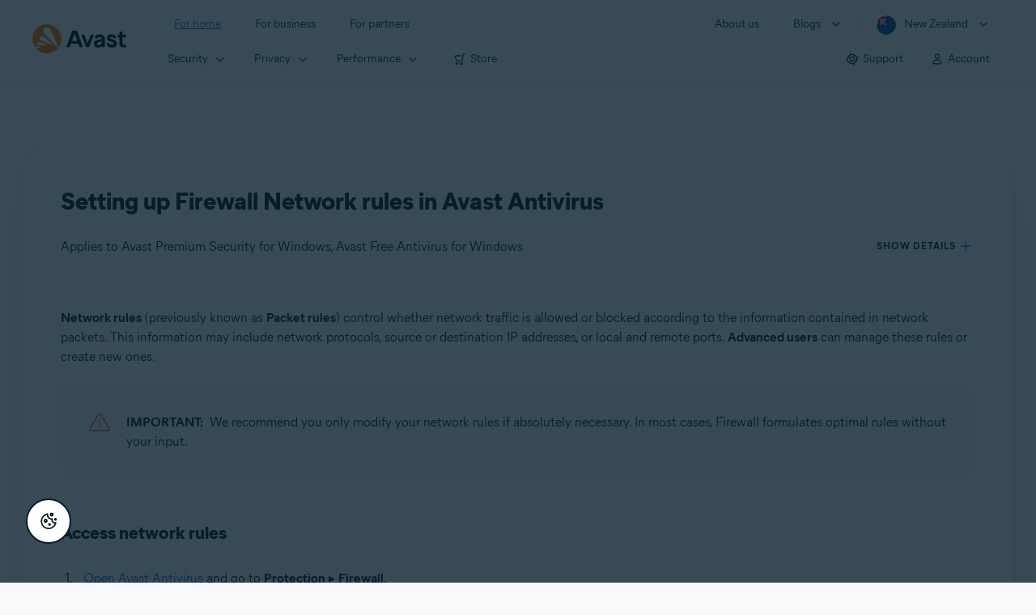

--- FILE ---
content_type: text/html;charset=UTF-8
request_url: https://support.avast.com/en-nz/article/antivirus-firewall-network-rules/
body_size: 51714
content:

<!DOCTYPE HTML>
<html lang="en_US" lang="en">
    <head>
<script src="/static/111213/js/perf/stub.js" type="text/javascript"></script><script src="/faces/a4j/g/3_3_3.Finalorg.ajax4jsf.javascript.AjaxScript?rel=1768675031000" type="text/javascript"></script><script src="/jslibrary/1752551382258/ui-sfdc-javascript-impl/SfdcCore.js" type="text/javascript"></script><script src="/jslibrary/1746634855258/sfdc/IframeThirdPartyContextLogging.js" type="text/javascript"></script><script src="/resource/1744102234000/avast_resources/js/jquery-3.6.1.min.js" type="text/javascript"></script><script src="/static/111213/js/picklist4.js" type="text/javascript"></script><script src="/jslibrary/1686615502258/sfdc/VFState.js" type="text/javascript"></script><link class="user" href="/resource/1744102234000/avast_resources/style/avast_css_core.min.css" rel="stylesheet" type="text/css" /><link class="user" href="/resource/1744102234000/avast_resources/style/avast_css_article.min.css" rel="stylesheet" type="text/css" /><link class="user" href="/resource/1748518006000/avast_automation_resources/css/header.css" rel="stylesheet" type="text/css" /><script src="/jslibrary/1647410351258/sfdc/NetworkTracking.js" type="text/javascript"></script><script>try{ NetworkTracking.init('/_ui/networks/tracking/NetworkTrackingServlet', 'network', '066b0000001WOan'); }catch(x){}try{ NetworkTracking.logPageView();}catch(x){}</script><script>(function(UITheme) {
    UITheme.getUITheme = function() { 
        return UserContext.uiTheme;
    };
}(window.UITheme = window.UITheme || {}));</script><meta HTTP-EQUIV="PRAGMA" CONTENT="NO-CACHE" />
<meta HTTP-EQUIV="Expires" content="Mon, 01 Jan 1990 12:00:00 GMT" />

        <link href="/resource/1631772097000/AVAST_fav_icon" rel="icon shortcut" /><span id="j_id0:j_id2:j_id3:j_id6">
       <script data-script-info="CHEQ Cookie Consent -- Brand: Avast -- Script Type: DEV" src="https://nexus.ensighten.com/symantec/avast_web/Bootstrap.js"></script></span>
    
    <script>
        window.sdl = window.sdl || [];

        window.addEventListener("error", function(e){
            sdl.push({
                system: {
                    error: {
                        code: "",
                        message: e.lineno + " (" + e.colno + ") - " + e.message,
                        type: "script",
                        description: e.filename
                    }
                },
                event: "system.error"
            });
        });
    </script>
    <script src="/resource/1744102234000/avast_resources/js/sdl.min.js"></script>
        <title>How to set up Firewall Network rules | Avast</title>

    
    <script src="/resource/1744102234000/avast_resources/js/avast.min.js"></script>
    
    <script src="/resource/1713355349000/QualtricsJSAvast"></script>
    

    <meta content="text/html; charset=UTF-8" http-equiv="Content-Type" />
    <meta content="width=device-width, initial-scale=1.0" name="viewport" />
    <meta content="telephone=no" name="format-detection" />

    <meta content="Step-by-step instructions to set up Firewall Network rules in Avast Antivirus on Windows PC." name="description" />

    
    <meta content="HC-BQFzo6kzQvIaSeSqThgPgILFxvWov4MciSVYc9v0" name="google-site-verification" />

    
    <meta content="Setting up Firewall Network rules in Avast Antivirus | Official Avast Support" property="og:title" />
    <meta content="Step-by-step instructions to set up Firewall Network rules in Avast Antivirus on Windows PC." property="og:description" />
    <meta content="/resource/1744102234000/avast_resources/img/avast-logo-social.webp" property="og:image" />

    
        
    <meta content="default-src 'self'; script-src 'self' 'unsafe-eval' 'unsafe-inline' https://static.lightning.force.com/swe34/auraFW/javascript/ZzhjQmRxMXdrdzhvS0RJMG5qQVdxQTdEcXI0cnRHWU0zd2xrUnFaakQxNXc5LjMyMC4y/aura_prod.js https://b.static.lightning.force.com/swe2s.sfdc-cehfhs/auraFW/javascript/VFJhRGxfRlFsN29ySGg2SXFsaUZsQTFLcUUxeUY3ZVB6dE9hR0VheDVpb2cxMy4zMzU1NDQzMi4yNTE2NTgyNA/aura_prod.js https://b.static.lightning.force.com/swe2s.sfdc-cehfhs/auraFW/javascript/THl4S21tS3lfX1VPdk83d1ZYQXI4UUo4d1c2djVyVVc3NTc1a1lKNHV4S3cxMy4zMzU1NDQzMi4yNTE2NTgyNA/aura_prod.js  https://static.lightning.force.com/swe2s.sfdc-cehfhs/auraFW/javascript/c1ItM3NYNWFUOE5oQkUwZk1sYW1vQWg5TGxiTHU3MEQ5RnBMM0VzVXc1cmcxMS4zMjc2OC4z/aura_prod.js https://static.lightning.force.com/swe34.sfdc-cehfhs/auraFW/javascript/c1ItM3NYNWFUOE5oQkUwZk1sYW1vQWg5TGxiTHU3MEQ5RnBMM0VzVXc1cmcxMS4zMjc2OC4z/aura_prod.js https://static.lightning.force.com/swe34.sfdc-cehfhs/auraFW/javascript/eUNJbjV5czdoejBvRlA5OHpDU1dPd1pMVExBQkpJSlVFU29Ba3lmcUNLWlE5LjMyMC4y/aura_prod.js https://znb3hblkjhhpwrz9k-gendigital.siteintercept.qualtrics.com/ https://siteintercept.qualtrics.com/ https://*.salesforceliveagent.com/ https://*.ensighten.com/ https://static3.avast.com/  https://avast.my.site.com/ https://avast.my.salesforce-sites.com/ https://*.avast.com/ https://nortonlifelock.egain.cloud https://*.google-analytics.com   https://*.googletagmanager.com/ https://*.analytics-egain.com/ https://www.gstatic.com/ https://www.google.com     https://enable.customerjourney.com/ https://cdn.cookielaw.org/; object-src 'self' https://*.salesforceliveagent.com https://avast.my.site.com    https://avast.my.salesforce-sites.com https://*.avast.com; style-src 'self' 'unsafe-inline' https://*.salesforceliveagent.com https://avast.my.site.com https://avast.my.salesforce-sites.com https://*.avast.com; img-src 'self' data:  https://avast.file.force.com https://siteintercept.qualtrics.com/ https://*.salesforceliveagent.com https://avast.my.site.com https://avast.my.salesforce-sites.com https://*.avast.com https://cdn.cookielaw.org https://*.google-analytics.com https://*.googletagmanager.com https://www.google.com  https://*.google.com  https://*.google.ad  https://*.google.ae  https://*.google.com.af  https://*.google.com.ag  https://*.google.al  https://*.google.am  https://*.google.co.ao  https://*.google.com.ar  https://*.google.as  https://*.google.at  https://*.google.com.au  https://*.google.az  https://*.google.ba  https://*.google.com.bd  https://*.google.be  https://*.google.bf  https://*.google.bg  https://*.google.com.bh  https://*.google.bi  https://*.google.bj  https://*.google.com.bn  https://*.google.com.bo  https://*.google.com.br  https://*.google.bs  https://*.google.bt  https://*.google.co.bw  https://*.google.by  https://*.google.com.bz  https://*.google.ca  https://*.google.cd  https://*.google.cf  https://*.google.cg  https://*.google.ch  https://*.google.ci  https://*.google.co.ck  https://*.google.cl  https://*.google.cm  https://*.google.cn  https://*.google.com.co  https://*.google.co.cr  https://*.google.com.cu  https://*.google.cv  https://*.google.com.cy  https://*.google.cz  https://*.google.de  https://*.google.dj  https://*.google.dk  https://*.google.dm  https://*.google.com.do  https://*.google.dz  https://*.google.com.ec  https://*.google.ee  https://*.google.com.eg  https://*.google.es  https://*.google.com.et  https://*.google.fi  https://*.google.com.fj  https://*.google.fm  https://*.google.fr  https://*.google.ga  https://*.google.ge  https://*.google.gg  https://*.google.com.gh  https://*.google.com.gi  https://*.google.gl  https://*.google.gm  https://*.google.gr  https://*.google.com.gt  https://*.google.gy  https://*.google.com.hk  https://*.google.hn  https://*.google.hr  https://*.google.ht  https://*.google.hu  https://*.google.co.id  https://*.google.ie  https://*.google.co.il  https://*.google.im  https://*.google.co.in  https://*.google.iq  https://*.google.is  https://*.google.it  https://*.google.je  https://*.google.com.jm  https://*.google.jo  https://*.google.co.jp  https://*.google.co.ke  https://*.google.com.kh  https://*.google.ki  https://*.google.kg  https://*.google.co.kr  https://*.google.com.kw  https://*.google.kz  https://*.google.la  https://*.google.com.lb  https://*.google.li  https://*.google.lk  https://*.google.co.ls  https://*.google.lt  https://*.google.lu  https://*.google.lv  https://*.google.com.ly  https://*.google.co.ma  https://*.google.md  https://*.google.me  https://*.google.mg  https://*.google.mk  https://*.google.ml  https://*.google.com.mm  https://*.google.mn  https://*.google.com.mt  https://*.google.mu  https://*.google.mv  https://*.google.mw  https://*.google.com.mx  https://*.google.com.my  https://*.google.co.mz  https://*.google.com.na  https://*.google.com.ng  https://*.google.com.ni  https://*.google.ne  https://*.google.nl  https://*.google.no  https://*.google.com.np  https://*.google.nr  https://*.google.nu  https://*.google.co.nz  https://*.google.com.om  https://*.google.com.pa  https://*.google.com.pe  https://*.google.com.pg  https://*.google.com.ph  https://*.google.com.pk  https://*.google.pl  https://*.google.pn  https://*.google.com.pr  https://*.google.ps  https://*.google.pt  https://*.google.com.py  https://*.google.com.qa  https://*.google.ro  https://*.google.ru  https://*.google.rw  https://*.google.com.sa  https://*.google.com.sb  https://*.google.sc  https://*.google.se  https://*.google.com.sg  https://*.google.sh  https://*.google.si  https://*.google.sk  https://*.google.com.sl  https://*.google.sn  https://*.google.so  https://*.google.sm  https://*.google.sr  https://*.google.st  https://*.google.com.sv  https://*.google.td  https://*.google.tg  https://*.google.co.th  https://*.google.com.tj  https://*.google.tl  https://*.google.tm  https://*.google.tn  https://*.google.to  https://*.google.com.tr  https://*.google.tt  https://*.google.com.tw  https://*.google.co.tz  https://*.google.com.ua  https://*.google.co.ug  https://*.google.co.uk  https://*.google.com.uy  https://*.google.co.uz  https://*.google.com.vc  https://*.google.co.ve  https://*.google.co.vi  https://*.google.com.vn  https://*.google.vu  https://*.google.ws  https://*.google.rs  https://*.google.co.za  https://*.google.co.zm  https://*.google.co.zw  https://*.google.cat; frame-src 'self' https://www.googletagmanager.com https://gendigital.qualtrics.com https://*.salesforceliveagent.com https://avast.my.site.com https://www.google.com https://avast.my.salesforce-sites.com https://*.avast.com https://*.avg.com https://www.gstatic.com/ https://*.g.doubleclick.net https://*.analytics.google.com https://www.google.com https://*.analytics-egain.com https://*.sandbox.my.salesforce-sites.com https://*.avast.com https://fonts.gstatic.com/;  connect-src 'self' https://siteintercept.qualtrics.com/ https://*.salesforceliveagent.com https://avast.my.site.com https://avast.my.salesforce-sites.com https://*.avast.com https://nortonlifelock.egain.cloud https://cdn.cookielaw.org https://*.ensighten.com https://*.google-analytics.com https://analytics.google.com https://*.analytics.google.com https://*.googletagmanager.com https://*.g.doubleclick.net https://www.google.com https://*.analytics-egain.com https://enable.customerjourney.com/  https://*.google.com https://*.google.ad  https://*.google.ae  https://*.google.com.af  https://*.google.com.ag  https://*.google.al  https://*.google.am  https://*.google.co.ao  https://*.google.com.ar  https://*.google.as  https://*.google.at  https://*.google.com.au  https://*.google.az  https://*.google.ba  https://*.google.com.bd  https://*.google.be  https://*.google.bf  https://*.google.bg  https://*.google.com.bh  https://*.google.bi  https://*.google.bj  https://*.google.com.bn  https://*.google.com.bo  https://*.google.com.br  https://*.google.bs  https://*.google.bt  https://*.google.co.bw  https://*.google.by  https://*.google.com.bz  https://*.google.ca  https://*.google.cd  https://*.google.cf  https://*.google.cg  https://*.google.ch  https://*.google.ci  https://*.google.co.ck  https://*.google.cl  https://*.google.cm  https://*.google.cn  https://*.google.com.co  https://*.google.co.cr  https://*.google.com.cu  https://*.google.cv  https://*.google.com.cy  https://*.google.cz  https://*.google.de  https://*.google.dj  https://*.google.dk  https://*.google.dm  https://*.google.com.do  https://*.google.dz  https://*.google.com.ec  https://*.google.ee  https://*.google.com.eg  https://*.google.es  https://*.google.com.et  https://*.google.fi  https://*.google.com.fj  https://*.google.fm  https://*.google.fr  https://*.google.ga  https://*.google.ge  https://*.google.gg  https://*.google.com.gh  https://*.google.com.gi  https://*.google.gl  https://*.google.gm  https://*.google.gr  https://*.google.com.gt  https://*.google.gy  https://*.google.com.hk  https://*.google.hn  https://*.google.hr  https://*.google.ht  https://*.google.hu  https://*.google.co.id  https://*.google.ie  https://*.google.co.il  https://*.google.im  https://*.google.co.in  https://*.google.iq  https://*.google.is  https://*.google.it  https://*.google.je  https://*.google.com.jm  https://*.google.jo  https://*.google.co.jp  https://*.google.co.ke  https://*.google.com.kh  https://*.google.ki  https://*.google.kg  https://*.google.co.kr  https://*.google.com.kw  https://*.google.kz  https://*.google.la  https://*.google.com.lb  https://*.google.li  https://*.google.lk  https://*.google.co.ls  https://*.google.lt  https://*.google.lu  https://*.google.lv  https://*.google.com.ly  https://*.google.co.ma  https://*.google.md  https://*.google.me  https://*.google.mg  https://*.google.mk  https://*.google.ml  https://*.google.com.mm  https://*.google.mn  https://*.google.com.mt  https://*.google.mu  https://*.google.mv  https://*.google.mw  https://*.google.com.mx  https://*.google.com.my  https://*.google.co.mz  https://*.google.com.na  https://*.google.com.ng  https://*.google.com.ni  https://*.google.ne  https://*.google.nl  https://*.google.no  https://*.google.com.np  https://*.google.nr  https://*.google.nu  https://*.google.co.nz  https://*.google.com.om  https://*.google.com.pa  https://*.google.com.pe  https://*.google.com.pg  https://*.google.com.ph  https://*.google.com.pk  https://*.google.pl  https://*.google.pn  https://*.google.com.pr  https://*.google.ps  https://*.google.pt  https://*.google.com.py  https://*.google.com.qa  https://*.google.ro  https://*.google.ru  https://*.google.rw  https://*.google.com.sa  https://*.google.com.sb  https://*.google.sc  https://*.google.se  https://*.google.com.sg  https://*.google.sh  https://*.google.si  https://*.google.sk  https://*.google.com.sl  https://*.google.sn  https://*.google.so  https://*.google.sm  https://*.google.sr  https://*.google.st  https://*.google.com.sv  https://*.google.td  https://*.google.tg  https://*.google.co.th  https://*.google.com.tj  https://*.google.tl  https://*.google.tm  https://*.google.tn  https://*.google.to  https://*.google.com.tr  https://*.google.tt  https://*.google.com.tw  https://*.google.co.tz  https://*.google.com.ua  https://*.google.co.ug  https://*.google.co.uk  https://*.google.com.uy  https://*.google.co.uz  https://*.google.com.vc  https://*.google.co.ve  https://*.google.co.vi  https://*.google.com.vn  https://*.google.vu  https://*.google.ws  https://*.google.rs  https://*.google.co.za  https://*.google.co.zm  https://*.google.co.zw  https://*.google.cat" http-equiv="Content-Security-Policy" />

    <link href="/resource/1631772097000/AVAST_fav_icon" rel="icon" type="image/svg+xml" />

    <meta content="HDvQENtB3klaadSqitR6HB5oN6t2gzFY-aT5vaRSdkQ" name="google-site-verification" />
        <link href="https://support.avast.com/en-nz/article/antivirus-firewall-network-rules/" rel="canonical" />
                <link href="https://support.avast.com/en-us/article/antivirus-firewall-network-rules/" hreflang="en-us" rel="alternate" />
                <link href="https://support.avast.com/en-ca/article/antivirus-firewall-network-rules/" hreflang="en-ca" rel="alternate" />
                <link href="https://support.avast.com/en-gb/article/antivirus-firewall-network-rules/" hreflang="en-gb" rel="alternate" />
                <link href="https://support.avast.com/en-au/article/antivirus-firewall-network-rules/" hreflang="en-au" rel="alternate" />
                <link href="https://support.avast.com/en-za/article/antivirus-firewall-network-rules/" hreflang="en-za" rel="alternate" />
                <link href="https://support.avast.com/en-ae/article/antivirus-firewall-network-rules/" hreflang="en-ae" rel="alternate" />
                <link href="https://support.avast.com/en-id/article/antivirus-firewall-network-rules/" hreflang="en-id" rel="alternate" />
                <link href="https://support.avast.com/en-in/article/antivirus-firewall-network-rules/" hreflang="en-in" rel="alternate" />
                <link href="https://support.avast.com/en-my/article/antivirus-firewall-network-rules/" hreflang="en-my" rel="alternate" />
                <link href="https://support.avast.com/en-nz/article/antivirus-firewall-network-rules/" hreflang="en-nz" rel="alternate" />
                <link href="https://support.avast.com/en-ph/article/antivirus-firewall-network-rules/" hreflang="en-ph" rel="alternate" />
                <link href="https://support.avast.com/en-sg/article/antivirus-firewall-network-rules/" hreflang="en-sg" rel="alternate" />
                <link href="https://support.avast.com/fr-fr/article/antivirus-firewall-network-rules/" hreflang="fr-fr" rel="alternate" />
                <link href="https://support.avast.com/fr-ca/article/antivirus-firewall-network-rules/" hreflang="fr-ca" rel="alternate" />
                <link href="https://support.avast.com/fr-be/article/antivirus-firewall-network-rules/" hreflang="fr-be" rel="alternate" />
                <link href="https://support.avast.com/fr-ch/article/antivirus-firewall-network-rules/" hreflang="fr-ch" rel="alternate" />
                <link href="https://support.avast.com/cs-cz/article/antivirus-firewall-network-rules/" hreflang="cs-cz" rel="alternate" />
                <link href="https://support.avast.com/cs-sk/article/antivirus-firewall-network-rules/" hreflang="cs-sk" rel="alternate" />
                <link href="https://support.avast.com/de-de/article/antivirus-firewall-network-rules/" hreflang="de-de" rel="alternate" />
                <link href="https://support.avast.com/de-ch/article/antivirus-firewall-network-rules/" hreflang="de-ch" rel="alternate" />
                <link href="https://support.avast.com/es-es/article/antivirus-firewall-network-rules/" hreflang="es-es" rel="alternate" />
                <link href="https://support.avast.com/es-ar/article/antivirus-firewall-network-rules/" hreflang="es-ar" rel="alternate" />
                <link href="https://support.avast.com/es-cl/article/antivirus-firewall-network-rules/" hreflang="es-cl" rel="alternate" />
                <link href="https://support.avast.com/es-co/article/antivirus-firewall-network-rules/" hreflang="es-co" rel="alternate" />
                <link href="https://support.avast.com/es-us/article/antivirus-firewall-network-rules/" hreflang="es-us" rel="alternate" />
                <link href="https://support.avast.com/es-mx/article/antivirus-firewall-network-rules/" hreflang="es-mx" rel="alternate" />
                <link href="https://support.avast.com/it-it/article/antivirus-firewall-network-rules/" hreflang="it-it" rel="alternate" />
                <link href="https://support.avast.com/ru-ru/article/antivirus-firewall-network-rules/" hreflang="ru-ru" rel="alternate" />
                <link href="https://support.avast.com/ru-ua/article/antivirus-firewall-network-rules/" hreflang="ru-ua" rel="alternate" />
                <link href="https://support.avast.com/ru-kz/article/antivirus-firewall-network-rules/" hreflang="ru-kz" rel="alternate" />
                <link href="https://support.avast.com/nl-nl/article/antivirus-firewall-network-rules/" hreflang="nl-nl" rel="alternate" />
                <link href="https://support.avast.com/nl-be/article/antivirus-firewall-network-rules/" hreflang="nl-be" rel="alternate" />
                <link href="https://support.avast.com/pl-pl/article/antivirus-firewall-network-rules/" hreflang="pl-pl" rel="alternate" />
                <link href="https://support.avast.com/pt-br/article/antivirus-firewall-network-rules/" hreflang="pt-br" rel="alternate" />
                <link href="https://support.avast.com/pt-pt/article/antivirus-firewall-network-rules/" hreflang="pt-pt" rel="alternate" />
                <link href="https://support.avast.com/ja-jp/article/antivirus-firewall-network-rules/" hreflang="ja-jp" rel="alternate" />
            <link href="https://support.avast.com/en-us/article/antivirus-firewall-network-rules/" hreflang="x-default" rel="alternate" />

    
    <link crossorigin="anonymous" href="https://www.google-analytics.com/" rel="preconnect" />
    <link crossorigin="anonymous" href="https://www.googletagmanager.com/" rel="preconnect" />

    
    <script>(function (w, d, s, l, i) {            
w[l] = w[l] || []; w[l].push({                
'gtm.start':
                    new Date().getTime(), event: 'gtm.js'            
}); var f = d.getElementsByTagName(s)[0],
                j = d.createElement(s), dl = l != 'dataLayer' ? '&l=' + l : ''; j.async = true; j.src =
                    'https://www.googletagmanager.com/gtm.js?id=' + i + dl; f.parentNode.insertBefore(j, f);
        })(window, document, 'script', 'sdl', 'GTM-WPC6R3K');</script>
    

    <script>
        sdl.push({
            session: {
                countryCode: "NZ",
                secChUa: function () { return navigator.userAgentData !== undefined && navigator.userAgentData.brands.length > 0 ? navigator.userAgentData.brands : [] }(),
                platform: 'MAC_OS',
                mobile: 'false'
            },
            server: {
                provider: "Salesforce",
                platform: "web",
                env: "prod",
                dataCenter: "-",
                sdlVersion: "2021-05-05/v1"
            },
        });

        var a = new URLSearchParams(window.location.search)

        const kbParams = (function (data) {

            var result = 'no categories selected';
            try {

                if (Array.isArray(data) === false || data.length === 0) return ''; // Check if the received data is in array and if 
                const resultObj = {
                    'xm_journey': 'N/A',
                    'product': 'N/A',
                    'article_type': 'N/A',
                    'user_group': 'N/A'
                }; // default

                const dataCategories = {
                    'xm_journey': [],
                    'product': [],
                    'article_type': [],
                    'user_group': []
                }
                data.forEach(category => {

                    if (category.length < 2) return; // Ignore if first element is not 'Data Categories' or the array length is less
                    const key = category[0].toLowerCase().replace(/\s+/g, '_'); // Format key
                    category.shift()
                    dataCategories[key].push(category)
                });


                for (var cat in dataCategories) {

                    var firstCategory = ''
                    var br = 1
                    dataCategories[cat].forEach(dataCategory => {
                        if (br === 0) return
                        if (dataCategory.length === 1 || dataCategory.length === 2) {
                            if (dataCategory.length == 2) {
                                if (!firstCategory || (firstCategory && dataCategory[0].indexOf(firstCategory) > -1)) {
                                    resultObj[cat] = dataCategory.join(' > ')
                                    br = 0
                                }
                            } else {
                                firstCategory = dataCategory[0]
                                resultObj[cat] = dataCategory[0]
                            }
                        }

                    })
                }

                result = resultObj['xm_journey'] + '--' + resultObj['product'] + '--' + resultObj['article_type'] + '--' + resultObj['user_group'];
                return result;
            } catch (err) {
                return 'categorization failed'
            }


        })([['Product', 'Device Protection', 'Device Security'], ['XM Journey', 'Onboard & Use', 'Feature Usage'], ['Article Type', 'Instructional', 'Product Configuration']])


        sdl.push({
            event: "screen",
            screen: {
                location: {
                    url: window.location.search ? function (a) {
                        for (var b = ["ASWPARAM", "aswparam", "_ga"], c = 0; c < b.length; c++) a["delete"](b[c]);
                        return window.location.host + window.location.pathname + "?" + a.toString()
                    }(a) : window.location.host + window.location.pathname,
                    woParams: window.location.host + window.location.pathname,
                    protocol: window.location.protocol.replace(":", ""),
                    path: window.location.pathname,
                    hostname: 'support.avast.com',
                    hash: window.location.hash,
                    params: window.location.search ? Object.fromEntries(a) : {}
                },
                locale: 'en-nz',
                screenCategory: 'support',
                title: document.title,
                type: 'support Article'.toLowerCase(),
                name: 'antivirus-firewall-network-rules',
                lineOfBusiness: 'Consumer',
                screenId: '',
                kbCategories: {
                        brand: ''.includes(';')
                            ? ''.split(';').map(p => p.trim())
                            : [''],
                        userjourney: '',
                        platforms: ''.includes(';')
                            ? ''.split(';').map(p => p.trim())
                            : [''],
                        subscription: ''.includes(';')
                            ? ''.split(';').map(p => p.trim())
                            : [''],
                        "categories": kbParams
                }
            }
        });
        if (true) {
            function removeUnwantedParamsFromLink(a) {
                var b = window.location.hash,
                    c = new URL(a),
                    d = new URLSearchParams(c.search),
                    e = ["ASWPARAM", "aswparam", "_ga"];
                c.search = "";
                for (var f = c.toString().split("#")[0], g = 0; g < e.length; g++) d["delete"](e[g]);
                return f + "?" + d.toString() + b
            }

            window.addEventListener('DOMContentLoaded', (event) => {
                var elements = document.querySelectorAll('a.dl.external-link');
                for (var i = 0; i < elements.length; i++) {
                    elements[i].addEventListener('click', function (event) {
                        sdl.push({
                            "user": {
                                "download": {
                                    "products": [
                                        {
                                            campaign: '',
                                            campaignMarker: '',
                                            sku: '',
                                            maintenance: 0,
                                            seats: 1,
                                            quantity: 1,
                                            currencyCode: "USD",
                                            category: "Consumer",
                                            price: 0,
                                            tax: 0,
                                            brand: "avast",
                                            link: removeUnwantedParamsFromLink(event.target.href),
                                            offerType: "download",
                                            localPrice: 0,
                                            localTax: 0
                                        }
                                    ]
                                }
                            },
                            "event": "user.download.products"
                        });
                    });
                }
            });
        }
    </script>

    
    <script>
    /*! Declare GTM dataLayer */
    window.dataLayer = window.dataLayer || [];
    /*! Dimensions to dataLayer */
    dataLayer.push({
        'contentLocale': 'en-nz', // Replace with correct language locale
        'pageName': 'Avast Support',
        'contentGroup': '(other)',
  "articleProductCategory" : [ "Avast Premier", "Avast Free Antivirus" ],
  "articleType" : [ "Basic Usage" ]

    });
    </script>
        
    
    <script>(function(w,d,s,l,i){w[l]=w[l]||[];w[l].push({'gtm.start':
    new Date().getTime(),event:'gtm.js'});var f=d.getElementsByTagName(s)[0],
    j=d.createElement(s),dl=l!='dataLayer'?'&l='+l:'';j.async=true;j.src=
    'https://www.googletagmanager.com/gtm.js?id='+i+dl;f.parentNode.insertBefore(j,f);
    })(window,document,'script','dataLayer','GTM-K6Z7XWM');</script>
    

    <script type="application/ld+json">
        {
            "@context": "https://schema.org",
            "@type": "Organization",
            "url": "https://www.avast.com/",
            "logo": "/resource/1744102234000/avast_resources/img/avast-logo-social.webp"
        }
    </script>
     <body>
          <div id="ZN_b3HblKJHhPwrz9k"></div>
    </body>
        
        <link crossorigin="anonymous" href="https://static.avast.com" rel="preconnect" />
        
        <script src="/resource/1744102234000/avast_resources/js/article-scripts.min.js"></script>
    </head>
    <body class="en-nz first-menu-for-home">
<form id="j_id0:j_id40" name="j_id0:j_id40" method="post" action="/avast_article" enctype="application/x-www-form-urlencoded">
<input type="hidden" name="j_id0:j_id40" value="j_id0:j_id40" />
<script id="j_id0:j_id40:j_id41" type="text/javascript">anchorToCtrl=function(anchorParam){A4J.AJAX.Submit('j_id0:j_id40',null,{'similarityGroupingId':'j_id0:j_id40:j_id41','oncomplete':function(request,event,data){hideLoadingbarOnBackendIsDone();},'parameters':{'anchorParam':(typeof anchorParam!='undefined'&&anchorParam!=null)?anchorParam:'','j_id0:j_id40:j_id41':'j_id0:j_id40:j_id41'} } )};
</script><span id="j_id0:j_id40:dummyPanel"></span><div id="j_id0:j_id40:j_id502"></div>
</form><span id="ajax-view-state-page-container" style="display: none"><span id="ajax-view-state" style="display: none"><input type="hidden"  id="com.salesforce.visualforce.ViewState" name="com.salesforce.visualforce.ViewState" value="i:AAAAWXsidCI6IjAwRGIwMDAwMDAwWjNTZiIsInYiOiIwMkcwTjAwMDAwMExYYUwiLCJhIjoidmZlbmNyeXB0aW9ua2V5IiwidSI6IjAwNWIwMDAwMDA2cXBMTyJ9kYXRSs6b44SAQUDKGCPb8uek3xsqgfVER+I0iAAAAZvbdK0d14NFWi6V5+Delj+Lx/NJ/JEuUWbT1MF3cRSc9LEodgcO+HYZBDgt2I37Byym6FgJ78y1pHRiToeM5gU7S7MZu/r2WN1Z8aAnYs7lTDmQRUgESn0SvsvUwMxRsIz5MV4k12QRYYEd8lf9XsuPNwme0AgBW5CRtci92Sm+ZGeweQm0PI/kOReOA482NopajgFgIj365yP6GP4kF20YytA3jT7aHRnMdN+muf1rGDGKaXpLRMIkIeHq3MUB8P++GAOP44yyEIKczDCykiwXEDfjx9XjtRhRFMhLjYt/qQVhF8M2Al/QXdiJbhUKLu6S+74DMfYMx93jR+dmFJTyRNkiuSbAtC+SpxIwWyD8QVbf1Wnq89MK17NrRGypBJLv/SYB6uDyl9DMyVEg85lHA/rFGToAsS10RVVpib3RaxwDg4HoxUMoj1lnE8jeX5+AfW/LECYCI0LPBTmjC49Yv2nY021nh2LaGwtr/i/w2fd1XnDXPtOLdc07aiDiw0e6fPDmAyVw1HDKrbEXqjkkvRNAwddPF78SoBBS+Zs78lOHlSFNVPvXCr3I4+3wIJ+FcWKhb/uvmGE8OkOhST201g60ob62KUH1T4jGqDm1JkZVO/zPHvzIWK8+A3mXXHBdlgJwS5tQtNQMNx+BfogROC8J8aZSTU8lESSyyTxA8D9Ol0cT1dBrLUil61cN8/ECwObBqjf/qs6UnCnqN12yqxwUFuRikaabumI+KGTRGtbuglBypY+I/u1IWMpDdTkH+iNSeKxwAI4q1FmMwOqypWhiXVg4SUBCEqtMap0ZgKnb+vc0YPZHvviznhajZ3TiH5ijfSNNbF3/8AWu1mQDdmwQLCgdQHI3Gwesh1JOaQLKiU/ytLJqlM/KZ4ws+yWqUGAJNzOOSjn8p/1ycJt5A9zhIBLWZT62jBQmZShS5Kt2R6lMjLpcg/qHcKo9FvvgC5VUbAPt/kj0KjiznDeNTq42ThgsGn4fVsywEkGm0+tF3oEecDoybaElM0hkzBDVPWA2OhFZGuRnC9gmBJ44N3Pz0gbxal2+DgHyEA9lZyxoCW35lBAF75Ofv1exYlpBQpiYWnuNTL3aeuPBXNsJzITOptLOFpptkgZ7why7WcjiTdp+VGiee05IfMgHBN4eWmmC92VZDOPRUVa/FQ3caXZBi8ZuuZjmtfVZKWandzZ/[base64]/9sPUpSF3rkX4yy/e0V7iQXCqqFJcR0vEvilfcIxuHAr/Rt/T7Wq1bEOpnEbQQQqcHlHE8rS2DTXhSdy1MpbC/e8Yo/NYz8XQWJIz8fYB321yS0EwgyYpk6NIhAJHFB4XCo+A4rfkwet1XjXxm6yICV7ACs8H5cNYKz9n0HjiF1Hu3lf7TmHRwIXGoyMGmh8/xw/ZsgzVCIPvkVdykPrvAfaLoK4LvH/9h02KFpCIglboQKm/yG8gq/643HVoiCwm28W/lkjXKLs3i0XNCc+TRgU8wuJPA3JXZTP2AkcdHgzJ/42vzSiXMVrjZtwKf0OAcir613dSVSlY2/mtq2PnlnJpnP1nsKDfyBs9XT2hnx3IB4Ul38NS4wWlkjzzpo+L31nV9EayFltNNi+FA8GCW5LFjDnkY2iZRlnZRcB2g/hvNstG8wlwHQWUxS8xkwPgddMeOD5co0GaYoe5A86rPCr8/qK06o/7yEiDwJ7luMO2krf3rdQJ5Yu6nhhVgb+tCxtDZB8AhRCqj0C/Ab+HR17BvCG9hOKFFc+iIdJWZy8y9koOqUQYV2NucA6FQjps9QF26nUBv3obtyQela6rFs5PqJLy1CRFnkReCjdrKzocikWTpSyNexNDfZ706MP5IfCzk4/9I1C266veT6WPvLhmeVR+dgpI5o3nM67Fs5xyYNhi/4DkTjvJ6vsoxrMw3GrYqVJdF1V+C8Fd4mVx+vYX5JwhmHvGLevVl5YvAqvViyIymZnavvtceV8S9R3Z/[base64]/FwHrsiO/kKgtx/USHQ2SDV4sp3RuOFWNF/peNLpFYc2BBZt3nkK5Nzfps073kbW3/9DYeH0zlT+DgF09zCSF5fJI9T6oLBgswoq2IiytwvHQ5wPgHNKzeRLCT2xukqdzPvsqXFSTBblguOZ/j24gxeRCzzAkbrGLZbjpEXyzvTpVdDJ8MqpZldKnyO30QeKgpYKl/GZXPgo7Y+Uh40uD8cPm4AzYjcwu0SwXHZcL+qkqgOeCQCDg75wk4BsPfud1go8bZGAfDOdYO9tiCpqZMUBPRpG7ThM2ZFFglaI7/z/vFQi1Z/VjMFLe6PWOCrib3fV5reSIb7lrz0lN1rvHUch63Htv1gEgH+EsWd1k2jUOGx728hbb0l3S387Hd3IoJrt67Ay0Knq6ocytSEL6t2vun4XaUdRdphNWCBsFsVYP2tqlPSHIHt2AuXipElr2ngioavAJj4Wgv2LburthYzPQGqymHUxBCMp/DC5t8kZGCHtupcpRiD8OpwfMJGfLlJ2GMmzL0wF9DE9CfWiazeSu6gaxQv8hNKv4IWIqblJk6hSTMzxq9ZbqV8opi4+W729nWHQTEv8rpELEU6OhK1HXSX6xaLC/RUsaYOTKc7fvzfTe9HJS+d6fb8RJdSfYG5mHHFLLhw1T7b/PC4JPE5ChaAQ4ZECYC87OvnexyT3XVrryKjbvLf3G3W5ceTSouN5VymDOkzDJVKkbdE8QqdWBCuE7YFPo0FO6M5j+QutgudbWODaztiKieGnkoiVp84K4o0tbfZLxEDZE2Nerlaj9Q+KDvvN8/[base64]/QdWi5anm6kk+GQC0GC0UOIKl98H+vTFxx0C2KAsnWPVkLHI/2cVZgSpkHwqP/xt2pOHItxoHG3sJtQR6Z+CsR+xCsB4nfy5krFexgNthaDtNsZZg0FkNzMP2j422Wa8N8ig7p4N9X6nMgdx3i10pZsY035D2SatFttHlUHxvAVRX3LbkQENZfEQNH6/NljIMyk6XU6LiMuYJJFLQ3Baq4iDEsnnFw4GwdNxTnk46Rx4ePSqLjVgbdtkjCVSaMUmYYtP6mvIzgvqSM7O8r/sjsGLA61HZxJUXNrJ+1q/3HnsETFI4p93vsw3bBseKzUdkoPieQPV5qt6zIxykw2SCcNp9MluxS3tsw6VTnEzk+FSgDSRmpjqpOPf9jlitj4XaY13cyyygXoRreFzqK2T1hHs1zvksGK/2sSlq1UuAJ8iiHkhzlvIYxBdNleNksi6ScFVyf8Rldma6Rv6cD8rwnDwdsSc/La9Cyk+heMYsxiqLxRToa7PEU860DQalOljWaI6eoO58vN7lhoRMSsJWeSF3h1OuSN28fzQFh3VOWGfuIy2K7eMExDn9m4CeDbnMWp1aXyW/bfSw5bbseV3KMy+7HpQYlyt7uCcurSrWNbBkwCUctJJp8/aigHcTTa6Zg0+lSXGxOCCdYyG3dU9n9is4r1vTACrBNaiP5PxFTzD7mV538Ze+7ZUnw/tG38TE9lxHb53+4ayfMoLamWHwdsx1AX8aGcEyM4oRPP0awcneMAmCUFVNP6JI7ptyAGTvL+EGTUJk0r1I1uHUy3AIE/QIjAGIbC13jWRkROfN64/J6Fe8/QB/2DKx6fGT9oIOFRUGFRvkp2AhFMrrgmOaErVaGLuPQHb3r6yKC1EYKeP1JhDrCj/AoCWtticClRqduXBRHJGYTGdin+eg36Ir2qTqzDJwdd3ygcq0FAVEK7bzPiz6RMWciz9sNC++seHr6MZgrHobTtBDXOsfgb9Fqh0ink3GnAlJClrQY0833wUTufZppdLaetZtFAIfFysNMqsWpXj5n+5dPB0LkRvJLN0h4rtIM5Z/uuRsrxVv3uNNfczGPdSgBFeD+1m0ziBo5G9+oU1hdHIcARNtKZruQI4x/YfYovJduFq80ZdN6oGvux35GntC+n5i6mOq0WghlgzGf5JPOnG8U6OQSw1t4h/iVNg3vfHUfPZcoy29ZVj2ZmfE/rF96TvWJgtlIXFwqSg1+0EZU3iJnMC6MFgj6AKVa+w0pASBmHs4QQ4Lw5GNNi3KEjGB933/oMmtvkiAabEmgWDW60zFnjqk40ALJ7vU+aKl0w4MHYcrjAZg8yjecvjwlFruskHMQg7ThP3x/RsmoQ5D8XQzMwvFaj6Iu4NRDI/NwisCuwR8SlPYfJikMdxDjLg0lVsT5UqSf2nEZQhzMKl6lRkp7dsUI5KVBiA9EUysqercghYXzlhJHGpuwC69kCFE3M0We4Ikjrz+Q01nPuM9lZhbo9t9MtSa9GWAQZt1FU9n2x68Rc14tbz/E1kZe6n7BEg1cnUIaug2+IswqCTYk27aPiIEAwS5zj1fWNETAzXb1FxKbWtlVSW5bXIf5dssaVcrjSCu+zYvg6+RY4ztevNoaJwVuRtcDBeI4QD3P4/0s/vcUrw8XMafl+IRljDNJqSaDS/c8zY/iJAU8Nsy+PLOwFWVFTd8vexuFKW3PkrgruazvtovzELWCdGTVXbKmpnIOLhNiZPf675vu+mHc+R0Vm2dfHoX+2yw84IyElTEjLQ5+lUTZ3wtsXkr5njczkXggTuFyfx1jJ2LixBf7lFqW/FNoraYAzMF/gYkr7oiBKZ+Raf8VfkAQVFDnB+TUa9oHnYAA0ra0uQFgCHxzPeVpqHiYxS/dbas+gQA33YB9f+op9nBHye0oYJ9LsEel8cp0d5jDe+CBj9S3kXszlly7dBZHhNcJ7q8ysAwmHwRpXogYMdWKohjUxIA8T/1FsbuznedOriPex6G0fiU6cJjYAfHVioWXrwOEtRJIxDOPDPuv8VNcc4GLirqH8Gi0d0Ik1QtwHHJBjaJmHGR3rIeqeeRR/Y+dc+mc2rbGbdqlS+IzjU+tF0F2tnizWYN3RKmgpV/m0GNLH6zA574gqiDHDyZJSSx+YoXnlBvxibAbhECe6kAwt+5W1xngkJlejgnqaay/04Xn10EOt/zJLGzzE7vOS1ttyxsXTxonH17b5kj8YI6UhVGeQ0weg4GuDizxnK6BkgbdwXisOV+ezpiGaXBVFityBma1uWJeld/3XhAB5b+/ZksvwrTo2Ugd26C5qUAXewP+18uRWoxBWgUICXkwUfQVAt++EsKAFksWnpOu4TQRGKvF7Iv0CM9ifFWmznmTuYefsNaf3pemYbdvwxffXlwUOZMoh4dUflLyuUwF+imEAKHyGajCLP53P5KL8c6v1a/ixR5Ohhap+P2ljmhDP08yTZUq6kxTDUKZRVbMeTofv/kT9ekZ/NiELYAErlxq7SOOgwTlVMLrV2bKXSSl7CIUiIAG6v9s0jJq3nzUpS5RKxlop+OTmQRvMmwLOEiIBbNEaypy8/nPM/Sk8RBOtfq/edcc7cJ1zETTTs4miwT4khzqxJ8+oYMcdtCixZre++v42INa9qvgFD6qwUbOs3404AuCNTGqIhTm9FP0ke9M8y/rqYmynve3bnGQUiDkbbhpY4wI1RoMNE8Fmy/wrvxBq89N3gQ/cMPNy3vv0vmuIJJyGLKIOKxn8mfNqv91DDWSLyNmVHw0wcYvVU4HhguRiJRHd6Prj1oExeJGEp9IzcwuZ8UNwtKsfmtfQCMWgZe+FpM4kNTtaHlwx5GxKoUmCaVzLYBT7yRW25I4Did7+0jsx3dyxMfIZCFmHC/i2OnvS8dEcKQ+UUDvmkD0Qhg9S4FqIsd7BjhexdPxJOYagvERciZJzR9SYuotxjaWiakRHXbBPcYNmbyt5kWK7I97siFdaplQ2obJFs8TZQwzJk7qB79MJOQo1PbWG5JQE4goVLclZ2dAkW3zFl+E/BRnWSRZXpHO/AJv/UDEZcUoeiyGqBqJm15InNacSrnFnluCzYG9m7stdbGuvixLimR/LaSyaE/cT1Cf+sv3NRe2JOvx6g7E/xULQxIyUMnDZOLXKJ+NzcWpE9pdNC+VC3DWs/HN+WhVKq8syMYuhHddfJeCoekI4jqujPrfnHHdJvBX4PNVymtHjEcncsMyqt3B0oUgllqJ3IWussazG07Ul723EBhybhJApA8GXJ38fBUdWi0Lk2fshBDP7UutH12uLAajvUwd8+363aL6p1JiJTS/nqVlyYXumyJa28IAxppfS4o/XSJqzrLEq+/hLISdQDxQp64ljbnfQ3nuPg5Ymgfk6YSZzWVPTKcTu6IBjcgOfnTSQbeAtnA2RantjOxuY/hYcYoiVJX06kzWf27nb8f+CsnJKlPMfwVf1gGud7+z8Hr6ol53kMpWHPj/GAOvzs1ZspDPxXYx91q+qHBSB34WZna6YHwBIVgO5ArEwtdM653AW+EAn07iZtclmcJjQsZjcvxut4EgVimat4M1e4hytSsRd6wFs3wdeZuiJ5zQOp2N3vijhHMbDkkdhu4zxVy3FjngBEoCDYrbCe/Mb7GJ42bpFM2rBRm7fKUUyWvH3Qjd/j2aME9VM73zBnkeNvpZoHBKHj1eyyTBDhXMmg0SkARfXRCmW5cawP849Y/TUXCgaw0BzR42fCX8oTjSV0FeWQSH0cb/bC2cFfnaqdigCFgZdgYNGWxkzCxnI4xcBKjWzGtfc+EmIO5gxIbke0x/DoJqmNeZzKtK63fbBZbkMaQimh/YfrPjjujBSVa2QFxZtaIXrcz0930rpYlXwJJe0vT8w7KzswXnvTmcJWaCKYj9NubQgqqJ6O55fNUO/3SG915UWKHP//FBRHhxHU39x3abWTXV699tCjC3t6wrEqLxHMSexbKo4iuYsuGQjoH/WT/aTYMJQU+r/aCHsIQnfeolPGkRAjF/[base64]/dCNT6GHt18CzAoVg+xyNKe7P1MYqC/pP3+OCCDBYGHJCHxg/97NOCZVIjThFReRsfSIg+vWxWOJZETqpSfMPOL9fp9MES6EL5dgQmbP4i+iHC/fw0AjSuZw0ws556bYO+i2r3a//xkADOFSApj9RDKu+By2Y5IoUOvltxF27rJsDHygPeGXvifhBnX+7aYo0O2NyyybEYMCazMcXki7DY8fjfnRTlom9pt/0fRM6GM088xkWnRXfCfsI6RZwT8IizwOIlsSTfO+uAvqzDDOnx80aL1f2mm1ViPo6pVwi40lEcwBaUoH8Bt+pC29wqixyUHzVCRtmrY/NWwEj5upgJvkRNP7+zR4DJoZvtuVP0bGfjhXRWU7ORjxYOb8vmRkSu2Bzv3cHFRgcMauvZOWVTTF6DKuAP4VVXB3SKeTDa3GCbjLT1qix5+7oWZmgb+W61k6NTlT+TDR40GkFo4kewJ5JZ1hmkU7z3PslhZ1joJ+8aZUg2vEAyte/k3h7ec/oUzM3LsQoOSGq6oH1zDMWtvf61oFrX2s2eR3fzXXWU+EXFuCRlpfUjKTn/PNSpQSchFpUISWbBruh1sKJE9LvyJjneBLHDvQJT4yEWfm1PHFeK11+ohk3YUdybm8yoYgz/0p4CWe5xyKz3tvyyhyZjeCTze0Sqwq4q8fnf1mVeNtmNQkcvmQ48Lr3fkCwr9OgkjR4IH1FIprJPWITL3QT0aAawUxF0Dx3KwQloLX6WQAtQ+iI/XVa5DATczbOnmhBU6POCogZ+890ZDfdM1W9AkIwTbjkowzmTCFtNPe22zLpHNYPHy6hjdabzHN9GqdbT7n0rJott/+juVqsb1leJ2u4sSWk6P2e1P+lQUCo45tLfg8dvJFwHbEGVJ0VEja3BF6B4oSHND2b4FeSWMCBQnmrGfYk4nVVBMkOxW1hcJzPXURz11jxnZhrxseiagxJbPdch+F7USM0OIwRccIPigE7psHcKjvR7PvR4c/+ZY+HVLHrXnpRrkyEBAfLAI5u+DfegGXNTD6SriFtJvoTS2SBiXBHrY7VEbLc3DXymgJxgiYqgtFEIOsQJvaWyXgQv/voQjOc3B6H7jwLQhk20agjkUCsmOExcMbHhk3JqIJ+eunO2MZBw1XZudRtltK7xAumGs6pLDCHEw5ob/aSbSzqzrLb/ZzrFHowJLWq3TKx0wQ+QM1+/cicsawAae0DTbWCjkTwTEMVf/0/ohhAczaNzvPMZz9s0rxt/OQJ+vW/o06zNFcrvlFOP5R2WGqO2puVQdGa8Z4/XcUALV6Gk3c5A2MY/kjA6pIbO7c3t3V1cyrfleOW5ERYGkAWlD/RQjgu9assAMRFF39qdMJzpvXuqdWXkgput9yXlT4qc9XueVM4nEGeUemvz6pbb//n5jGG5rjSqY6dRJ29NvkFzQeJd1DMHQsDlP4IigxxRb81wqfADiy3jss/iI2O3zPR+wqawUz2zePHHSKFZBN1KzB/DCChPVAyrOSa/uNb5E4/[base64]/[base64]/DdFmBnOEBPn6RWZNqBxejjv+fk6MshZFcxrxqiOjnLSDW2Stdn8BBg/gIt+OTLls6GYjnOA2osF0omwN1NLKr6Gk8JBZo1iG/Yma0n8d8FQTTe38PT0sLqMubQgX+s8axQFt1N78um4p8MN53AcFuGRRQrOGa4VN2/kpTB8AnVWXfCs/g+1wXjXXHxyNgIBT75TQZFcqynFw9SEsSs4exY1ghqTu/anRf6pnsM7h87WvK4+vXIwRTtRHwKzE2nqrgDWLd3RD3LIwMBrkMoRWLJ947Djg/c2oBy2sPskv1tHBiBTVLnQI1sNYmY/AgNVyKZZKzpBuVBebJXJHgmes4Tt8tk37Sg4D1DnQjAeJa8HubxAmzMuCEApX8sjIBS01GSgVE4ih2gTJr6NfD/M6m2VfeBQ0F7nKp1r3b8ex+RbzegOABGJGbgdwmIiXamV2vvMeORpnIpePvrv6lFp1jmuge8VZ4a9S/cNbdN5OtGLGt5jhkU/eg9LF+ntoj6d+JqJkmyFVty26dAoJpyR/bP5xDwe78lzmVtNdHkkCcGij2QqhycpxC+Fy3rlS+YRGXvHUCL9Ej8TFGT6+hiWYduP18L864eg5W3hYM/rW9fg6GD+Yc2M+l5HbW6JubKD/2KG0fGrqMIgaM9alUVxN75isBpf5dV2KrGQCwvbNYQDUxh5H1KqgOJTwpGzBrA29z9OBscT2qZFNQgWSbM8FHIoNOHg2BJpjEFc+tTTVEiJZMl52EK45gDlf/ws4fW2muAD1VXJ9uRjYcbYlDTLDwi/DLjgmeyFbiErRHTVs3wBH6MO3g36n0wr8v7sOwCzoufdt+UnUcDzon68nJRBlEwLcsIGkRm1DPIz12jxfILr1i4cihx3gUOn/M3yiNcrMHGzk3bfyvuPWGq+pxi4ELLJvEc9ilert6TNbcWnFmedzA79o7MhCd3JcKsjF+0oUSkX4e7q1dzbw4yyaO38Lx0lUuThrrFzh/0etjqhrNBjsd4HqaUSjFiBxlNdTa3OE0/b5mxV3U8WOz6TUVjhu9gYNoMtIejzYZelv2/YUNcTVBDNbk7w/GvoAICdHhtqOaRQEgOh1aX5mUcNulww325zqAVEywvTRoU2aK4k4IUKoV4ulq8H2OO5FGNU/[base64]/5hC49WHHkYN46JrYFIM8Bb7GL5nNIac6Ol1ESYgNfk//pkyOrH6C4eGuaNdyLXIlsbYoYIfcGpZ+77Aiuk7+CzLRmNKftQVCyfexxgJ5gCJLTcG789bes0fP+sFe7isTz2SBxyLjHZRxcslwYzjB+YRwFvevfonxF3mjOTSHwlt8SKGoDqiZyn3NG5GNgfQOV3fyMa+oDl5bPSy9Qklqy/WGO5bBZk85as5XmswBHAllCTL0k5M7YuncUvbLdzZroej5+Qc8gK6nfEfy2sFLk8xPN8WPcfq4PfOrhrE4LFU2pJYQ0V3j34rNB+8mZFrs1sNGv3tg3olSCHK3hlrSILJQLwD8vRFAKMa6vC/2v19jbYYa+Y2EWuhnOIRexiw+Xs0MUbI7h0Q7rB6nj9Bbm9+9UACC0H+bI/ZjxWOJ0uKTHXAfNtOmFcG0r5xldZ1PWgOmtVmjLL5QOjM7dZJGPsC1xrMoi3qKr5nPkEruNWtN/OXiuVfkSumYqAbYIUQ0C+5LB31cAI+dfOhwnXErWhJX2liO5sXWY3pctyMY0psPnbYNr8m/SwRZJC4tL3XaqpWtR5AGo/gmE4cZj8hWTqF61sBzpqT8zXhfca05LaoPsXv2AR+JyUbHtrWNR7dA4KO8Vzf1Gu6m51dpZdWyFhmVKE7rTZBR7eWarCRmJBvbCPJfwetiC2v8ss46QWQ6BU1Wwr4UVS6/zUhXjPrOKIm0Fjl8fZZwovBBD/+xh51T+hsU/tZvP0AP+oVqYfAunVwUNNuFAvlz9fsvFoICTaiz1AgoBNVGR8lbt7RPpl/NbIAZ0QFzQIE1wY+BJr0G5AAb/XyPxPRWslkSYCT41X/CmNC7OFIW3yw6MyRqt6A0/LUv8SwY5rq22NBVc0wxPtX+sy9ozN8gAFdoLz0ngHMPGOJZWaP0TfkSSUGxg43WG4lkhTkK8gKywQATJRcLL4m4IeyfSPJlQbqJ+0FoJdRjSLCDkTWcoAlpkhpvyhWSiOrwVNjrQfvEbkfXY1dOMetcuu3meJEonMh1UBBgi7SccpE0LEOvgwYuLokLZ1EjdvUsGn/ycEdeHKIymORY7GJr6mt5R8/TQPsq8gP/[base64]/grwBFhWdT6Bc1KKxXoR/zzktj1Nz9lg+c5XYEJRmZm1q/Y+Zd64qNNSNTVhbhiDI0YnLyNX6Z6dSUmXGGcm4FXm30VdyH4KIG4XUxpML9Mr+fFNdzqd2bKUdZY4+JC3oMdI4iGZVin7KzbL4nGBhVUIpdG1SlUhbhWi6ZZ+fuQdU5AkAeVA/S5lanFgRHxC5HWG/0lUiIifghhkcpSZLBdgOKWQrUBm4vYBub6VoFt5CH/mJt1/1sFfaL+gW4EPQodzCoHY0x6UoNcFuWAcvoMt9jvMuMGLJsp21O62ttB0+ruWluq2ij/vvQa+xefBSfdb0uUOxJw/6NRD7YKKruUkMgyMesFNnmEPyBaPgjzeMiJ0trT8c/wG47+Qc2vZlONfxVD35p79xGw/gnkwC9j4Bv2Tj2kicRvZgjEnSP2N2FfYk6OnZDi4gwHNXAoZqteBFSK4pGMc9KZ/Gfu0q0sK9sLasQlvyCcXstZ4Dy2LgA1JtH3e4txMsHs2ACMFTKH+effnCfO1LaFqJLp8h+qFqktxlvlbVca1bjwMLp/yGOYP9fjOM3BE6iqGCL7m/EKLDA25bCcQjbQoY+KK6iZqK+eWJiabAbS37Bz0+xDGUBn9SjUHqnsPQ2F6xCpCw9Lu49Jah9TDSR2NJN0XVzBxQ3oOuHELbNNmwfdVaLX6zkONuRSj/olYuNh4J6FdBIu2yTAiPkq+Jri2kZKkQLn+ryxLxoRlM+nO/zGz2eK66gZ/GxkpaKPVHgM2fcRVxVIrPj+0FqToipWtLJ2VM3WSNFSyXsV3H+Ow95+rwLMDIlmiujQ9qmYpEQXhZMO0zIyxCcN0UJtc1fr7sUMo6Q3lkqZhkkOsF0DhCUfYHI11iptHWzHFxoWJaQQfYoC6yUIo+ZQMY8UnMQL26JS/TBiIDxHplX2WdfSyJ0cddToVcYxNVaHuwLFGJELNjsvhKII13ljDD9JMew9UccmoWEZTgdqN7UWZrHbOLN+e1Ry2ZheEapLOCV/J0n2jBYXKaKl78CViA79XiYoUd4jQp2mVdaXyglxV0gl9utEGlHaYBi8m4vdQqS4IMS51jlKZi/ee1eRHNlGHAYCstwHNloLQVjaD65HBbBKojAD+ijNdp/BCnyDFZqRKdSBjZ/npGCsVwJRIrEsprP7EU287Bt12h/[base64]/fOEodFM6BsSvrqUmxK+zfo9Y2gimVMzZE0P4l/rn5+EWQMlG588R8NyWZBQ6wAVzhX9aTx0j/SY/h3DhwmDu3WCFJtzHPxV6o1DuZdQrOnO85C49pz4k2REJxJ+Ny4r4RdkGKBH3OFllMiWe9GcXcxLuSceSMUtIKKgomzQZB6auf+A+pSND0JA5hAKuzeBAZDxWTujlM9PEM+hbOQv8bHqjUicBEkW61/mpVAa4XmN5KcMw/Ofc2PS1/CI/X+x8YMhwgxpu7f64l2JbxY40zrcXR4+VSf5PCYazfpWFMe/qiv+3JIwNjblDMAyBFfKO5JiAWV0reUCXPmiLJfZ4RR7y9jfRUj8Up1zud39iWG+CtrstVUvoerOZDT2pRKEf6FCRP4lgEBntdNe+9hPKCQI00yRJcGaBCs2V86bmIWE2N2ovDXjk4+2aDYyQ5iKru26yQWuvL2gmvFPcKzmYHxImo7estEPbOqeVzrtv2I5+orS/Ls/Xl6tcdrEUyTYo9zM6dEqoFqhq8uvvBIOXkE7AQI17pvgRKPe9Y+CowQ9+QgzV/VYyKz42GPjKdGPLbSxuAAfuvjmaYtmfZWzCRyRtZdk0BjTSTpKYYFValWR2cY4iuuQIkyJqm0p+kYJ+gGOGcdbwRLrRaO7vzuSo18kod6d8uBnlzBo/Vth1gxTxajCGlaIqq2yJB1WNJ0XlrzV3L3pK2Uc4J7wMB4VGtr6GLrwZLdW7aFMEhKpISChufDcqMVoYpELjQhQ1vKpml3VlBsTE5/xbISR8vgG2Thp8jwnv1qASytc/pRWHBtOB9UtOnqiAWjEJGKlADbl0d90MwqML4SQ7uMNBnDnoy3WnsJYhGwrssLfmfcZ+O2kjwOlGMFn3L4BAyDbGyJgjZenCL7LZ93Nh5/Tw5HBAMqMPC8LQnMurPpgDcGQKTS83fzXtPAHSlwHIwu6QTCGPyfdd6ZWhZi4GlZhFJeELwLhpLK+arirNdftHmUbWxgMOkR8c4i/AyGSakXGFy4p2ymtd29xSvhSqIpde4F53d6vq57PgHTmro1MS1SHSMFz3OVP9fWPXuMXd66yaG1h10Q+dJikmi4I0Gf/V+zPiPzFifOCXfPe5NdNoMlQjV9cqj8OGUG/W2ptgznY19xvKUuaVvl0mnsd18apfhvtfKXZM+rUTw53ig7Lqkhx4zInVLw5e+12e9FHMOJURfQVmfeACBI8/c2ZD2NMkRxBPny5fNl5P8kUzAV2ysXay7OAscAygWt/cICU8RK6FIfuaI48arHsbkoT/eI4YhS3cdvre+49eSS0pBlVS83o/20+t9VWp3PfpTZfPA9g0bT1XDvV8VKISrYoJ7PiFHWWNfcUGG+wBH3bejmEgG58QFVJzy5jAHKkkZcf00N4U6KSbrGFo8MuEjXaSynMVdIVV4+7nr0RwfrcGFU5Bk9LuxQgUys+qMn/sbkhFNLiMjmVWtEacSzqCqG4+1CWaEsiVoCTrUH5/MgSWg8AsTy1V9BjPi63sNT+/fU6WU6vbEtCzKZzq/[base64]/YIzn38o74YSfJ57QZgi36KipGMIF7/x7mU/cALj/seB9UUOjfbTXZGCBxC/c57euPCen/kRWG9cbP8SELOKUkaI+nxwZrufQOol7mfV1tnSfxB+OY5nZDsZT3XxnRcPov6Vd/zggVLzFmPN2gv/rluVbbBR/4dzX3EIw9x1i4eww9DzmR7hDeGGl22pz13z0NZO3y0s130dKhhl627y/IBi6TJsGPUUQms/xZE09yREoGUkdQNKlHMWYxH6z1QrvtBDmpqByl92HYVPhIExSgl0jYrcKyLrVu67SWfrjhiGXfY/YNpk2XYqs9dxKDTmbAG84tUq1L9ETzgW7NseTxEvIyM7+9QqMYL/0DypB3XpeQyk361TjM2lj203eHEEIa4ncF0sZWKJi94E81+KPH1H5t//Ft0jBspzgOv1aH7vv/wgD0PAoJlVbX9pVk2KiSIz+5/EU8oNeOFNl/Ty54GNCfi6O13WgketVqy8Smd0ztHqsNuVA+I6aL9IWckCXZ+2bOJkFKaKU6NckGUAx5463f46PNAXpNbuyw/m6z8SvNTJY6nmrBrbLUZPlcl6RJT+FovMRa6zHKLsADfyPZvCoDOpPleVaCgojUnBUleRHbvmIQ6I9VHDyHmepzxXeb7sgZZMHffIDp8OyriXshoCdaQvaUq1jUgPhNX9Kic7xIDP+VZUPA5apyK/ZBBTlCmZlItoCaNQxv05R6Jmb8JbzfBlLF44CG2nRnqKaVg5A/d5pZbcdp7YASM8I3XjBZrCd0l74yzQV2rBbi0FEqQuRhJNCruBIxTAPgqMI/zLNpy5VXEVuMokjgLUOO+tD6k3krvZKwDZcYexyYn/QMXZ2VeeBKXQsaLgE1wfgxdI1B8x0FXTTmlTHHehKlZGNP8ViamhknxCZnub59bqHE0xgYtgKKuHl/m4GJ6Z/FqR9wXx9rMzTr1Jx2TXrHmHZGsk/Mp5uvRGtjZMmlfMXLKCQCZCqS2FC+uM9QkOJoI643WA/rzWyt6Hbpn1kw7QhLIjD8l3Zuf8Nkwrw9rjeWTub7vcoPJHpoTKnUwEbf6GDagKzuv7nSfFKh3TlUPSqcRqa0X2TRlquANe5iUnbslPmlkEJ9er/GnCpmXx0/dOaa3QZKODHF1M+16rIDXxu80q1OsIe9AQgnTLYGu02NJcOpWKSJL6OAr4x9umhN30LEtyFkV7WmkRKmWk/spNMgEfEiPQdEdvY9RTf1AuVZQbRH/PGO+QiDQzsiGjwSCUNPpYP0hM0Q48fFYS0x1uWTpGutLyjd2DtzvWbQDu3P53a0eSwmn1glINt3+av2I8/n3HfwXsghsu7SPzB8z9N7L780nAzFb5B+juBtvOtwvleGo8Q8bdryHq5vsEI3EwDNrVb8ddgQ7rkGneseNXvYfB82lEKCCNxfxhCHQJkbUPQt80AJos5RLvRHw08SS0wiu3dXM1Xtj5LwEGlvWD50DOaN3ad9S65084KRF8jUEDwoPSQR5f4CfAos5tXTvNxx/ir9zhTZ630/zXTWYZQN0B+Fm66bDQQoKYfIm7xgGw9P7DYfg1cpTSK1ooVot0q9xsK26Rpt0dbrMwAmuXoApP7zKTPDiMYHndXCKkdPihUIq+mnwlgL2cLg6Z4Ok6ymLooxagQIStb4D7kBH6XGhnCMvUAl1YKhvlPwl+UROeBQIBV2sJaWf4gbra9MF5AJC2wA/SoJFGxdW3XAcgKpnNtFgyXQRYNxF1qpDKlp8GbBhzI8TCFbfov7PKVTTG4ir1S2JjImIZc/elHpVj+mRyadapNoeofnXvVv2xSdHcZg/XlA/czyhahn61PYMGR9Xa5V8Rn7z4B1+lZ/cLjGxWPsLIRL1em0BL6458QRWzUvXGDI7l2dXNEtTvljP8VCHYBe61mdxfTkgM2Cp+b+17RS7OvrEuab4GcNgtapgpaCBO1Z7udz0HsQGJBArVGtQjuI+ofkxtU/6l8HLABfd30lBZrclEKgr1sBrmnd+DZxGrutFbWxXs3jalkkwdssjrtULamw4maLl2Wz/dkJEyMfsjDPbQJa9yK4oPU/yJniUqRz6HBc7SVMFCZdZvQoPvD3AVNHxMg4sKYxMpyUQKqMUShnNVbBoYMnd7O2ZDc59Zp6thJlCPzI6VvI7xkt3/g6286yK6jggORAKuCXEzDlEmSO3nTYkw41Kywt3n0KLdo3ze/Wbwxt9KyF1LFQ8knvhYsPz2x7ObBjHweF0EWn7Ptg/QnXMbISbP2nlYzwuOExUDMvgU/3ipBFoBR9a87JApzhDyh9vbYkajDmcsso6ZgvaW9aY4R8Mrl8IO1cLnK2OA5QdASQ9LyCvAlDZB/syw4dEs+9OmLMcJ2u/+DQ0WnFAHYvjnX2KS7qec/5kRfuBlFMdo/CmT7uGLjOhuRpHK5ifyjn4VihjSiufsfaq0oWNgpf/IHORiV3d5cTzAs3FLsAAUkBh8JH3FDEFfH/n3D0hLjg7cj06MtrEcHnsTyTD3s018NsNB43evvVpJlkbhUMW3r6oa0m8jzJRUMETNc+k+usuMKt4qUiuCgX8JwlfCXQkKtAH5X/u63+AAFWp+czt8c09/ihoqmyW1M2YC3/5fwOutS0L8/AYYf7ce1eVCnnSrB1o3AiMh2H335T0Vm4LXugQYePNwo92ZA0W94PQ3SNELkr8PYxzhqrA8T9P9FNkOw6xtMptuhXfN0jWaK7ITWaUGydFdiOVYlEope7MCpNzz92X2/l72T5tDBah+uyxccNzeEpTFX1Y9VmlC4w28zrbS8Sh8TcgDDgs4PY8vqDtV9gJ5qbC2upgBWGKnAHFfqMmF2kIjR8ZmxsQR/V6/NCy+kX1oml6Nz3F1/iIlEVQeatb8ILS7rW5aoz8BQpbSfPqmy/mTNKz3/U4JwfjYTxXyOg5sotAIcpKG1Tpv50lbzU5wkSpwxfAFjYI/dej25elctcoM1FdrFZjWH/Qys0/hWF571+Xs1JBVZeoT4Uf0kmSYbzgKtOG22xZM/KUNTb/oVJyd9LScmi7gCXORig5LvfDpRz8W1h5IStnFZ1EQ38X7C/E85clt73xpoqFfy7UU5aWVKwdAwfi3ap+i+5jUY2iEsiQw/Hwp4cHFJOgHDhei7YibBH0SPb6TYYuSw7ILJIgnfdQIwfZ+IsVXfGUZvVl+lbVMR7n8wEbB7tLDNpnqkgQFLJwSTPwpKENfmbHXEtzzPU5KCLMTZWopGTgRd8qXl/Q860C/BlJ7WN44OE7O5uaQJvv3MzN7r9cfHDeFj3RVnaTvpE346zGaTV25T3LVnfc7MfDxvSdzpvX93rstCegtQpOqSmadQNtRHBZHg75XLD4qwTiojeoyhGo8uRDFWy5+fNX8Bws48pIG8gKZM/uK3j2pwBUPCeNnESwLRGHmwaY/YatwFFYwRTry6t17Q3kMv+GLgZ0DZ8W2DVy5ypZ8BNfeY4bc9dwZnG9hOZ1ijU5LgFJiHARdF1HFeGRR+46JwrQEpgWQF8+y0V2Qc4CcPO/CRCHKX9v+/NnxKbgA+GRFctFzD86LSFwUUx8X9i/fY9YmyjUijZNXkrYOlQTEhDXEFPbAp0I+iRRBu4JO/55lJ+e1VuV1Sr+HaJzbMkqkK/0u5MTI8mBwOOEWyGQBzSdBLbwX218lmAYsBlXs9olnRJSg4io74X40gpFoWZ9fahFq2a7rq+2HJ/PzrmvzwASD1MTea+Ks0e0Jg4R2cDmmoge7I+hvEVBELY0eypp1zFiyIEg2L0sf6YmBOkmosbp/46TK2gR0ukXP5IWo89Ssh/xnYaNKOG2ZmMCPMdcNTOotOQd3t/qCRpl5FxJMqRUE2Y2JzGo1IOV5yhzV8qPqwM+yV4hvBmeHewNL5Dz0eoXLQoTz2YxuU6hTIJx+hScs7eqs9T8DmctTFSx78PZ/4lfHrtlDDg7NXB78LuiWurLJrvpT/8os6OCF3dHvzZDqzsuBU/1/PEdUKgRWZtQePsLky/aDLXo8a2dvPpoMbwWxt8owj7tuXFWLC3i7qqsGAOKt7cJ16S+D5VnaTFsq7lwJR2jcoJgpYPuKs4RpDlVBzwGVxnZZ1T88znp/fd55uiRgT9hbrXT09b2smbOtV/0ey/v04ZCIlws/wK7xJfGYpX+QoMJH/0kHKxthnOSEY2LbOJCr1aRSKWxmoTGChrUkqNJC8vNC4Ajfqw5N98Q07U7G6VHIGjf076B2zgTvGTMafalaILnHX2FD+O/GBuFxDWC+lCx++F6exF1FHKNsQsgRuVYUccO4CIgB4at2HY/s5RLoOa5x11EApupM+qhK98zcnckRrS4sHEh/tM/[base64]/P4GZ5+2gz1br8Ln4huYXABy3LqyaNmblbgA5NDB9KksUlhi0Kl5eW/QRj8+VUG6KHS9szDMrcUZzJHNlY/qna6qQ4v3WUj6e4r/Dvurd+EDEkTQ/0Dgq0/Cx2eqA5kuoJQ4d8xdSF9bsHMPm3lEvejLbQsE1+olyLUzuyaFPnORaN6p0M8O1uT63YzlMrrlGRmYO069tpPoXRkxPmCKaMagfgqZ+F9tcZGnu/IDvpkghKcbQYUXkfcJx1k8e5tQo55v9mMSNXcDMr7XIdBlED3MBcPH2FMRNd17iuRSszMs6z/GBvt3KqFBdwanZYvymhCrtIRcJkUGRtmXkFCufmNAtzTGXqDQNths3SdV9rv9J042psOCcE3/cdG6j6wKT8juh7xD+vITNicZNuc+98wrcoXXofXy6ZEjh0EnWWdx0eBRQevmLVvDGtFhlQyzzp/ZRCB9E6YnN6H3/fzjCinUoV1kmg9gHQ0QNcxtFXED+zDTyV3vti2RcyVV6+foykVJ7JzeUmPO50WF8s7+uhD3/9oC7dIqIo2PemzBeJ8GsvdRXH79eapkTAZMKGQESh0iHMc+zc8w7qc958Yp+Detu04PmDkvjGJEKKhYXEaibGUOrDBXNlCA86KsTYcY9IiosCvxXBBoup0Oi+Kgy/2qxE+PDsqhE/u+D2ASPSeIERBfWnfXpRPdEXb8zX0Z+hgBlp6FGTPACixyOVf4vTVLLE8a25RVhLi2NpQDHlsDumEwIdp83q/Jdlxnr5qLknl3Ptd03RVMuW2WlC+hPerEDoon7Y70rHelhl6LPj/dodnkccGU8RRvAzTFil4AvJnr6isCqE5rBaYLeXzaggnwHO0i3stipuXy+wX58XcSJuzHsQrbxIURhGKpHVLGNU3woPwiBxPxrxgnY2GAZ86OMsPj15ajK73FOwAteP/Lw04gkFhhP6CYG0D4EjZ/5NVaP/G79ySQwX/rNgKl4dz6bPMf6i9X7YD0OkgnQ38i10KK+wjijZp7uyl15ruwCIkrENTjOrNBnLyDlEsd3ghO98lTU+X4NCknw6WR9/mk+vt/ArGvhG4RxW9Bt6SvNCJIIxQn8nXa6YkIsCSZPFG9TokJ6CHTORKO9TX8F9d3v7HnykZMe43lXclW4SrQ05JBxe9J54UtlA94sZ/ft7IFH2LpTCxbeKhSMhHlZdeBOVKS7acGOioJfR8uNc+2TUY1FT0OLcGYmiuHS3AWr+WIjsrBWmnNvzlNmp9GgsTrmWrRfegud62PX1KsMNQIyXnfxlC/VH0jmig9A9y+z71WAfrrw/b7X3V9P56GVfVLLuLUo+y2KHJJ66MtXOMUu0rZp8L/0r+gPPhOJvpBHJxX2P28VruF4ygbnS79n6G6VsVUR2KLhOEBN96A3ai1suoNvWMUyQWGMsgt55uB6+K+sb9Y35WhkghR6AmYHOwv38iCduDDEzwf0e0dmBb4WkX6Vhxmg1PE3q/uCXE/uZoE1oSK6gWmxjP+D1NB6ccQzNq62nI31avNteEZmivjpajEoRA78jwE5Yhtogpa/wfa30nmALXA7lanp93zaQCbNe3T0UdW1o9CZynfEdhv8A347AaKrQEE+wqGDP/9EzGtcbiduv16KQ+QS9C+rPVr5ZbC9Uwec/3bKCO8Fg5pWXSIPxHTpE+9g/V0uKP1Fm8y6EVM3/UgQEr2o2Prqa8ywI7bPTOSI1F3aiBkwj1KRILSmwWleD5KG+I9l/eWGwyaC2YMG0YjRUSDNayVL9TJ3OMZQXXkMcAAp+3dkBTdRludaysTam8BjlKsN/fJydhuwjVCgHjh5iLNgMvkXtVIlKa1KUabgDkQNUAffhUcyFbb9InxGP3nMCSSIEo2F+XAIzmHclwhPvhsb4X7JCTwvsYKCwvjrWeTNJTGYaMLd+TnWCmzPu0ySFdjdIZOBlP018NoQ0MSasi42rnloahZ3RhUEiOSyRRnM+NDRq7lVgsbkRhzvCFHkys/IV/gagIpmuupzcoUOn8UeIOYzyhvEns/Kna8Sm0YGWXTTj8JqE1g/IFBZh2fVZsomjgRd+XjLnR1sX3Iec7PHq1unIq9hH7qWH9wibSqtz9WRx9DxtIlhFj9lBS/pNjzSTFLTrw4mCcGGHkD8AwVmxauiUt3lo/8sMV1QT5i8HqO2AWMVenuQPPQWveIhMM0CCDvsA0K7bW4zNIw5REyGvrffR2V/Y9ntGuoBxFCAdlpZD1PVOB31G7fBxV6wdU8Jibv1/zfC/SlmOY7iL5mvgfatUQWAJB7OM9OFiYQqZQ8eEa3fi8C8JOsKYabuWZ6y5zRGyXKemXXz3qzow6AWRa4o6o0CoxJnO9CNer8wm9WZ776JntewzDWfCWDnZdynoI838ZfMNv9guFinssqtwyS5Sy0KIYnWOYEA4ehcvQuxut0ak2gmK3CmlrrWzk2IAXYz/euS8MHX4jmLjWwwzUvkJWZDpflbAS7VfNCZNYnzyOHhzqh2xVtI+6342PruWww/8+LNsYuT5y4to3ybjTFdoV0JU14x3BVlfK7YDxPqayzNQy25+xBbsnqOs72DWqXnONtYOlEPx5pijf7Dm1lhVxMR0VlfZuS/TZBvXRgIz/ZlvWPGKZhG1rD6mNEk1tQdRpqtGNxmErgnLPX1DFQUuaKWEV2t235Zfka2sMbeqyUwoMJi2tgIOS6SCzyeQRe8hZX5Zo7qNg6+AYnmTNCPFcvIoGQzPmBKdqSJM1REk5aZDYJRACfhdpZD7HkzSyYMn3QaGJQY8ydYs0nusvYnrPPf4pAek4CR1a0TdDdUf/hx7kjwG/7kpv2yz+UauBbFlwOOPmP4O1LIH/Hz0wZlNzZzIKrbqF1HvSazeDAk4Sbb6WpHpSDoOC7ABG9fMZzDqDod53jmFT6iGnSDkCMYAGayHpvmJWxQ1+2tgDhFUa7ZhrLWGAN/Oyq23z9x1TqAA8svIf+dmZ6yhCdx7E58wcf0ttvn3gBJQhEfU4yJdDXeCbrUOq5UfknmExNYNCxZoVLxItdraJIYNaNQztltP/AQCvuvLYeKukpfqGgvzw8L0ofmxgeFv5Tso+Yvq7Kg+TL/aFFdB8WYMMLfcTtAiOcAFOoy5rQmzObcBZGX3AlVzXyfQ2m+R1k+sfOMgcy2749tmk/JxxrPGhnZPZ/YcfRS/xyatIxhzZM8ZsoJWcz133V9Mn4yA9fzhVMlpo1ubJFWqaUrl++BnrTBmngy++BnamDor8lBIiECM11HJHEjtFRVRz/[base64]/1lpVzUENAJ4pkdf6YHof94x7UHT0NI4h97YhkBT9d6jWZ6DzRVW6B2JJgFBsttFuMyR6iAnaLpG+OTMyXK+4fYriHEkBrqvms9wFrIK2dl5pejXZAMWexWoHWKHtZbMgUnFBKngoFfpcBcMIduwB3wUeT3+QECWLlQT7X2LTtE/e2zLG+QSooHW9BikGCfoFzdmux8XRFQgxq+ecaP58TKIcw0iML5CxThjy8JTOsWv7bZfy1AwOzfs9eeeQv14gyW6eG+kYyVbR9NovAFlz0tmpPjAJtMU/[base64]/vHp1MDJjn2ceXBvvLLek2ketkcfmt4X+dE6GEVKfROTi3/yP5eqT9Xdik+vNo7efqfc4sFM68aJ62TxYN8s9/[base64]/vdfzyfFUWa65KjBiPw0RVgf+bDMfkdOQME9R73JOEoE+tsLTQM7ln7cQBP559jQ1s8ltxllQfdLBU5WUzmtQkjSf3gqYYXYC4441VSdcltQQvZJuD+SWmblpYNahT01mDn5hkGr/eSlI0mN4QBjkYDe3f4d/Tw6f+9eOp6NMhjZ/bTkLWikHDztwzQp5eX+CQiHLAAXUvqjISAEQbX5lgfipBFKQI8c+jnLrSsDMrIHuGL/WcRne7rElX4nGexz86T7cpHFjrrwCLXiZzGWgZNIo38GN0Ogkg1ff7XdlBtD9oDUttsCUYTWeJfY1N7Wmwc7OiCZbxepizUyZSob3Si+xdiSaKOE3zDL60SIkv6+Nq1xz1MDdypMmOzsYHg6lF6o/CUhLzx6eDrfwEpFZH/[base64]/dwEJuM0DYODvoh9zhn8WISjjO6oD5w3JGc3gX6IEDMv5oanr+X9moT1A6BtoAEs63zWWRAeLNjtZr9s+W113qnoJfZ1P9W0K0sZcGkbb1VpBxiNGfxemiiAngJfg+8MEEyd/Rh6IiH1LPldPRkjRKHkR7mo1T/SV+DKoIeWTH9mg7bJAnJ7PtLDg8aTHgpaLtkw5OqOD6LN2Z5lzBIlmi5uXwDZe5rw9JHQp5vY0IL9HrsDijiMnLa+YphnGV0yia1eNf6YLoVGLokaQBLawO+uOzGBuDlrikzFYPHq7An69oP0Fo76ZoYuLFDgTd7bVtcUY4yInZcFmRyfR/xn3OqhiEjDryEk1UTNpbNgznAQREgpPrRLmqOMypttgxFmxzpoz0StfEZKDu4leDHuXBw87Kt42jmMxnKvFPGbhHXVfb5j8aHWyCzPPMR2nfloj/k6eE40PBRB/uI/hxc7y0FsCVJrELnwSR6qO8CIKY+Qp/M7JtAFbK53iJyfYj3iyy+1JNGKjbLPRpL6B/5juT3+UJFSGJ/LB/ZEl29xPs11Qe1vBiWDytL/joGd4JpKx1ya+dMJogh1US49y1IEnCtxFM1v3qvhLhDq99hGa2/+sDuIIPHQYxJ4HsJuOrEB6aW4Kievwg2YGXg4zWutZ/cz0Bi+SKwjfnR+QbrsqHIvAnQDJA8CPx8J7bvR2Wds1UmpnmYDceo/Gyttapx0bNHIiA3pkziaj7pBBunRVxWc2Tg017kywUMxiDf+8zFrKy3368+aixbY6NnAwVqusJlZjioHzyZpbEdKyfQ9dGxtjQid7v79M9oJqJPIqD0X8pvo12Jcdg8y4Z5P9nlg/FEt4HbYX02aMr2bLab9FEPqIkAPw2hhzKZI9MgpJ12PtJE+6rDioC2rvruMBu0dO/txa2RWch8WCr3WWXwbEB95BTDPJKb20tHqGSk63tvg83rY2u+/jHXL2xBe87cjg9vagQyuxcvBL2pVYLUlzzDjaY0TVBTOPf6UzhlQkue/kda51s4l81YcuuXb3R1D1LQ3vxA6h0SBJpXKffEdZhd6r7mSSbnAv0Mza2e/u9q+WhzbqX/hF0QgP3hRvWXSFgDPKB4l/yRhqsW0DMBiAwi3GfiQDJnX8NauxZ8nduU2aTGmloxX8IQkSYmHpLa3qUKfpNjT7SiJXM/nQR6NnL+8dWTdaRohnjRfQXnlnJWKXr6SG9UrFfC/b5oZa75+es3LMx9cJYdtf5HJQkJ2sTj6OvILaaw+A6aGvRM2jV6zpbIjCUkmcJf0cvQugmuPmYKXr3IDeQqpCUpwRvxQYq2u5bu3kJP4C0xo9WPD0RHeDqJTH4C+O5et8hRgDWzcVzYEOAyUsCMs5JyiCbuW6eM8pqdpW7RiGyA6mlhC/drT1qFuRksK8nR1+4Ej+a7F/+BUqAuieCJyi6oO+D63mMJyYBiR+6yd1Og0WytMPAnxS7XBRn2bKab82KJ4zzgZiUOjLmgAjo59uhAitIfcYmtxyxG+tJaJSdhcy26379/AdF7qQS1Fv6gchebq8vlpf7yodlwXCz8hBs+9d52RFKbYJNqb4CcV1yBpdOZf8oJDNc8Y/KV4E8sSDb6+BuNpwpd8lGpyYK0eblfm6ByVxOPKTZjthrCIKvWyB1N5yYFYrDJNAiDNE9efV3uO2Xsi/KdK9Els8Pu7eHn6z9mEOtqa0xnw7cLNXoQVwGrhFyDKOpkVe0JMMsubpVvmOqHK0Q/xdfm/OWSBfUonWroWbj4ZJL3+eOgpK14+Cskz6qL7vECwgRa8G/2ookyzLMW5Fgaiv00VzXVH5SzEcTQi61YEstraejrToXOSD49cqZ3h6Jnc2mYSfTQDjPXei6N4kSvWwyk0LE5ESgrpMFBI6TI8sy49LM6ew8FG2hXu96ZYTroU4rgQ5Yx+Gdu2JKffBjIk5XJMoqirTtKV2gu+v5wM/OhwjxDYM+sMijhyiTQP76r87Lv01Q5YUQRBivhIuoFYDpvGZ8tayN7i5Y/+sOOBJYOFLW7vWZEeuKvUgO8MZq1wr4BtDhxwXlwWEoJCF6q+BXdDps4d2uHOPNpMbbFiyvQB8agA8dmtwWfjllb0sfz+NcaS+qI780sgiNNXuZNjx3IQjMEMmYsc0/tiocB2x2pPOztAmv7WU4P0lzdotZlST/fRhA/h3AN29TwZnvkjz5QiAeyZUQF74c0Yk+Vl2ovdgGAJyF4l/upAYM2B22+HHzfnGrLiorQtn4/+elS9cEWhK+iKd3u9LE8077/clpxj5LI4K2HEu3vTj3grLAlgSjrBzTA+hxOMGWJj6TbP/bm7lCqUXtu9Lq1DA++F8ZA3jwdfmpaS1d1dueRJZuWdarfpokkWaisx2K9nunbMrisp/1jQRsErW1Aie/btsABWfqFQrlA/6BLCj/EhufJD+Vir/wjwPTB5eQvwmXyVD+0rxDwFgx1dzENJVLV+qK5XhpgqZF4uAEE4wwZO8dU9kG0QsGFm4EA08IHsIF5JdeLiqYXZj8tm5EycqDUCB1DjWEO2lk0rwpEhVGSql4EoryiixiVxApU1DaZx/TFthn4Y4WIyRXAsDtimRyc8nufaKS5Pfn7z/A3W83/70PlK968/pvHCPzG/yw1nzyKgFooUHoEiIHRQ5btGrvIoPz0BEBoK1rM6AEVcyGT1c6G6smCsPTxd5VwUC7c9ggPsOt9k5pZ/g6GRcUu0E7/iO6xDV70LkIXOx09YZEnBAfQ2k6//NZG/[base64]/inh1OGWQh2jI7Sy2kqvYEqTuo+SKl5t9jITaZnh273IQlPdcDVpq+wA53UOJUYWaSNNLiPB1Xgg3TGnfgMkUyhYNiIarzTShSdXyF4ZoItwYPN75tIA5cwiEQ1wJQS4CdAtfrx/rvTBxXl9HJMyAtMlbYm/+uU0hcccEsZV2sMIEQlGB4R/ENj/uSqfAI2JNgT/tlPjiksbFcxknKY5bRDR5iC7w3IOURrATfZk+mufLEykeFtKqiOtVJ+g8qxIA9URkL1nGzSyjJ7Fc/KrU33/U9yKLepuOUXw86uD2T20Ht6PcfjCpjvuF0Hsh+7ufGTqb3LjO/zj5ILOdk7l7HnOEbe7tfTrKYyFyf01S0iO0/ozAq8xOcDBVOMkMBFovtp4oMgbtlLRbU9BD4gGjH/2puQE74rG03Qjxu5z91auIXsC4FCw1u1YFCShiwDGZNcEFNrR7kF6tnvAUMwmgnsWWEARkEZ6Ld1u84BTSqs7MjB/VxgZB4bNZ951G96lasNvBzfrpUVMnCSK8niu7staYvpd6EHIgzm/e4H4z7DKb3cNC4MJVA7NGr84san0JDj1Ph2denKe1bus2phhSc06hExb3ApaEODTchkmwEvXCrn/hgK9kpmQ8s1fxm4AvcOF18smAWyCp1ESp4bbnCLsEnTp/anUbLTVgMzTtQviwPInblrPr6svst0SJT8Ql0e8Qsb/DYyUxenXXMBXnXQC8XRXmu4h2huNkdRqekifbzQvef34GvzejtIXPqEZ0CjlK4wfyMHqRPMFYKPAmi51o/6wzX/envaro7zFsld+FvQaZC35PWupF6AWcPShKFXJN+EWyTpZGLOvoM2SO4lWH0av/E/ReV/iDrYXlPtcZ4XhktCRj2stopv2qkJQRwLxjtnXwqeEmA0a2FM0z6EYXI/cJAgOL4mpDz5jHqXmjYFcJcWfp3gZ7/jY9Dw8+VAMDmozZ/a/UFKTivP1t3Z2I7CPD0dUAExXdy+GULheckQIeIIkhr6FMBL9UdmAHeKw69cjf/CH32SQqIwWw8bu/iI4RbmjDVBZ09n/KZnVwf/I2aoICuDqUw4IHYifbc7gar54o/NS4tEW6mnNShwOUC9QC+TOO/Ab4M2TIH6jaqrSBFbEVb4miEZ1zKHKs7RC6tHjmBUhOzJ5r4TypJAX11nhytKv6exvqH5sFmjiq1b1uKZyfzkd2MZ1C7gYajZ1LtYFG45sH/odqzwBgPzbeXxVVpMnXFkldvWRuwxMbk0zwgGNXGJgXKU+/lRKkCFXS8YZLctJUqSwMgTJ86U3xzhPGD5LcRPp7gSGI02rnw23cjGntInwjCktf8XeDRSQdpo0QgEJxSNZp/Ym7cwgAy0/OmrGNiuaX8G+iw2ohGcczKifRQetLqWRkPNnYL+2jH/qsKkdKPZL4oo6Xq0OruKoMXxlfS5rRjfxCO1xxeie54zZok7EBy/wcTjhFp//[base64]/dYzA6Jq8tuNHdsZlsEwq6LP8ezU4CCV8aCaK0RQPAbyX/1Fw7PqInfJUsVMhhTfNXnC58Fd0jx5xDibKjL+9ed8UEhwWDNJTwHsrkdwAW+hHxXL6WwsyY4EgVHJxyPiM/ZRrLlK29zjmv2NlW2IwtqZBuP64TSbNPmzZLBwXpXdbRu2/WEtz+psD8d0JB5TQPkg5Tf7ruzWKqHc6VFYs5ZJ+wWu4QHbmJO4V5hBaJkHW/4BZJm+uZBmSDGMrgytLVCnxIfi3styOHT7k+ijonYDOzhgRd4h+4yd0Puwvcx41kXl4Vdx7WGajf7qLFZKo8rPFYTYhqHj1NOwbPSTy/bII6MJnGnaJby1w0cxDoJf/UOUTi9wVX2dnxiQVnZa3X9JeO+5S2e0lKsqj546RYBAf2h/KK2MvrrCCH8KLVe12aHzgPHOSRSJ2TmRNF/FvbR2icAEZdGIhklVcemGOpJ+iRBiDkfy4AQ/BhPYsXYInUekpCg7zdWNSh5/HDt60Bcjudb71sG6EgYBWtJY8O2qqjEjXb+u+l12U2HGmILMs5QZTF4brgp+wskQ8YJiUGHcsqYndX7nIWfO0dCqSonwTmzZpqSAAKkaq5TO5p3B8CninwOXZywWYzm6C/aVW2uYw1rr2At86c8YDa37BpXYeSPzseP1QkKfVu1FTLGnfXVKk4fkHU5fMFUVMoCut5VLSdSg5hZ/ijO+yvaIubVKIg9jE+48eW1n3EcX4MashTYFcd7dFBb0JOcQHHmoOO8MUIqSF8JQiJv1+TOL6bbmmkPFkMNJraH64tS3UhvdlZ+kKFlBS8ITmadxp0rbVHl8Iz1vDp5IN/RnGkXtzylEIucWQPM+v+M1GhaXh0uH+9ibvF9Jzxs+ZzvaffEuY0yg9Tzecz34ZZHilkzOa8AqXeQomOaYjwjvlROhxZe9EJm6VMdD1S30/edDQ14YdloEEVY6Lab8MIRanQ922j88LRpMNu6hf0KYcCbXEhTVUFdIeyoMm0f5XTpjEVrTxaOtrTBpEt9FZo0HXeJsAOTBOkr0neIJkN6Q1zCssnH4BCCPhECeqWSoz975nOB4vlFN2h/o+e1C7GsAsQ49bDib1kplUr9JuTET7IZMwcXgj8CtCKFBbdcxk68jOanURPz6dobKbnN56dEjJy0aZNbX9fWtPGj5RyeLDJz3LOu+ga1gcfN8m/XYTNO0HtFXP/1+tFBVV/xXJh6aZDvjp2p6dtfIzcB7LQC40Fieg9OA3+S2cvLPZkt8elp7QcKAoK/[base64]/W96gOi17t+BlYYEvhBJyvxAjh9zqhbAWrSldQbKpH8uwQycNQIHXp8Ov/Nqhh3P/ajRI5GpBTZT1jnObyxzJacNLtL1RhIctCjmwVFEeX/pMRn+TqFzzUUbbKzERcM2ztrqUXFw/E009EFkphi/4EDeWAJWm+XI3tWcWcE4G9JnuSD0ncpzC2XRWgLNRNF+ZXB76F3IadSPpdtcGOnr+Z5xnAIBLVxVKZovi5r3bMVHBNAWEyH7ulFAtNj0o13R9Ukt7T3CTB9cK/EHDdXBEo2jviX17Q9xcBLE8MzcloTYwzYDeeW/n8sBkgau9SBHN27nSEFFmWSerlDHjXIeoEOcbAuDQyXgIZp5xEN6t2TIkTsc5TtaCHCvtLhbKHLXOclC2wCSxkFoyescCt0vDHtu7/w2WaUQoMmZkJ/nTsqY2TmN1ZSg/m6p93akqnWwL7GGcL0LixOoUzV3gtC8FEaWoZ3zoHHjqqaM0dn5WrHW+Fcf/QM78v0mQITa5TwafRokZ442lresHJuoO/b2zSWEs9553EwfVI6y9yWiTPbWyfl0yEOMTqc3BbwXsp8wRNMEL8NbSwaKnoKNNQT9gzONk4KHaR/wuOvYKTYFOodAkjdbapq+x49BrUbegOowO0cKylSLeqEkDB2WP321vrs+TBZ6QqLU8MT2vQP1ZlFwlfVQG7Gw+miQz9iBEKPk0/ZTcj3HpJaJKSAvP1eKcaKnkKdJCUCsgdeMEhIuHBjE54KEPdpbVfuidukMLHRkRZHt9q7aRgKgRKk8dkv2IPa1AYZS/+/GO9paJG2uxykAlLcGnbMInaeXZ9GmVZslnd3UDGq4sVHoDMkMD86iDtefR9Te+NkDPLPfyQ5l/Hg8s+r9d8BZnzNP3+LIAi7YCpxAn/xTWueOPdK7tgF7G/UKBB+A1ixSF2SRw1VjhuSeFZmPnHMHTXHtf4hc5WE6P5nq8J08M7Smt+BFtJpGUG79lJH8IcxqAxCnxgNYTFOfRWPu4+iIHkGntEV1/hdfQx5qE1Bkl6H8q/lx9nACgRBOZEs+OLoWJzEVwdG0HwsQA+P3VNGkFmQYi7KK7im2Ks9dupfAwVccJsqA72ubwW5CwYzbpx0MzhPYHlXIpaeZRcfo/DK1bJm/nn0XP/OyeZ+HEppihU79VqB70iZYVoij3Z5hLpBTbyTp5kH2KdR91T9CieQmIEuW0FwfT8yA2qiYSWc0cCUzzA1/Anpr7bvu50g1SVuKgRGSYQNB4ihhJWPH8ntI4HKjFyjJuAmvqCabNIESG00JAGG24ozZsHl4CorKUXd3zDWO9FXIGi/xTOeTH7y73bpkb+Rix+L1dYshSaFFegpkhDU/+u02yYLDEDi6JxljEcgEQRCIrvF0z2ANSU8Hzu8OiYhDZn0xbvQ0cQc7bAMsQSkWpY3s3gDyuECLb7yxM1oGgm4C9k2H11/6ZXm1jzDdHjiNpq6HF/7ltHmDAupeGtG5MdXkcYJBkSlHxi+FiXREPEDpU4fPESZTZavnnBYhI/oy/Ad2QW6hhNSlRLLZOi1/TF+lgAsVkV0ZTsXpsZZP+gc00O1cffBdW+s9Bh21Wdmrux3nMCwLZPPISDVn8SYKiIVzwd4y+2/4azx9djtpf27PQ55U/0bj+IlX9l6EdmAXnE8xFOc4N4/8SSMk8np61cniTG+s10AiPJBTpxW5/gPI1iKJdCIzr8vUkdm4AFr08qvhcQbvT5eq4QszS4gk0fP4ZKk6j3Ob7aH9Vfm8rkZBi3atfcDEHKoIpApR0Ucv6WVvkXw/iplBTErpJOqepfR+OF62vb1NBejN15WrVhisU9xQl8iloasI3J5/A5hdfHNF6SX5vMhRg1bLWoNZeLiVq82PLx8wSYRzCHS6Nu18jLujNK+qSNNM5hwl9OkO/jFY4AtsHP6E/9DDrZSaHYI9MY0yzzJ59k4pqTZAg+6sbyDY+pw1XVCxnWpAdWtIqek1SP7sB+MT+dZcRoWBDBZEGxGFpJD4iJIyLjhg12DKUsSuEfg2qNn9GbLHT49WMAECNlnChpwPNVgCaAdyWyTat1QvySnnXRHaVkb4LRhS+ikzr3k6/n0rLaSb9jc3N9cFcgLT2IHj7dSHr5wOdPQfAsyWZDt1ezy07Uz8IpmnL2QPCc7NC9J12GXQOV4gWx6HzM0DHrKx9e10C/ZcFfunJn/9s+AqNRZJPcrsC3h//L5RJcaJ4JBdLLMt5FFOZcd5KGvhUDfnyXQ1Ykyum0F9UldyMnNsOKjXa/2Exz5D1BaJUOamMcM3si1ePo+y/TpzCW118dOAc+H8RGoyhZFAXRnro/[base64]/4B+9JmpGGt/q9ADGcxl9YHJegi+CEkkdIReEpf7xaOhJP380a387iHKF2aho2NTDz+3/23z8UhPq3jphTikXtDjg5JL98pFa+yB5Bp4JZfNHwPAfzHxKCxFV7IG3Y/mNQ7pyYKVALJ/IPgP1Tc1WRUFGqnZ106XmnC9Y5xfZqmYwJvj+uv5Ke/736lbhKK9IKZr4rRxcmI0ElbjKXr4CzlwB79KNdTaFxh21wOs+ZScxxzgwoFfp473ln/UIa85ncz+yuOX25UPqJkkDGHrhNiHXREyIqb2NhZyfJ8UIz3D3HZlKWXqGKhjLgvsXDLHGvj9AaUINsYWT5w1PWNBfpav7PkZvAtUtxLLcdi/aCmM3n8YfdjbdHXeAakqav1DI6RzsqvogYgMtF2XcdDcmEzW2g+1p2yjaLbPuhCu9PeIO090D2fgwfsClF5C7d5foO5hRZFocvFZiIBBOTiiQ2tZl6nd6fJJl" /><input type="hidden"  id="com.salesforce.visualforce.ViewStateVersion" name="com.salesforce.visualforce.ViewStateVersion" value="202601171837110000" /><input type="hidden"  id="com.salesforce.visualforce.ViewStateMAC" name="com.salesforce.visualforce.ViewStateMAC" value="[base64]" /></span></span>
    <div class="page-container">
    
    <noscript><iframe height="0" src="https://www.googletagmanager.com/ns.html?id=GTM-K6Z7XWM" style="display:none;visibility:hidden" width="0"></iframe></noscript>
    

    
    <script>fetch("https://www.avast.com/client-info.js?fetch=true").then(r=>r.text()).then(r=>{try
    {let t=JSON.parse(r);window.sdl=window.sdl||[],window.sdl.push(t)}
    catch(e){console.error("parse error:",e)}}).catch(r=>console.error("fetch error:",r));</script><span id="j_id0:j_id44:j_id45:j_id51" style="display: none;"></span><span id="j_id0:j_id44:j_id45:j_id54" style="display: none;"></span><span id="j_id0:j_id44:j_id45:j_id57" style="display: none;"></span><span id="j_id0:j_id44:j_id45:j_id60" style="display: none;"></span><span id="j_id0:j_id44:j_id45:j_id63" style="display: none;"></span><span id="j_id0:j_id44:j_id45:j_id66" style="display: none;"></span><span id="j_id0:j_id44:j_id45:j_id69" style="display: none;"></span><span id="j_id0:j_id44:j_id45:j_id72" style="display: none;"></span><span id="j_id0:j_id44:j_id45:j_id75" style="display: none;"></span><span id="j_id0:j_id44:j_id45:j_id78" style="display: none;"></span>




	<div class="navigation-mobile-overlay"></div>
	<header class="js-navigation-bootstrap header relative default web js-navigation-oo-19798 navigation-oo-19798" data-cmp-name="cmp-header">
		<div class="header-wrap">
			<div class="avast-logo">
				<a data-cta="logo" data-role="Nav:TopLink" href="//www.avast.com/en-nz/index" target="_parent" title="Home">
					<img alt="Avast" height="36" src="/resource/1748518006000/avast_automation_resources/img/avast-logo-default.svg?orgId=00Db0000000Z3Sf" width="116" />
				</a>
			</div>

			<a class="reader-only" href="#main-content">Skip to main content</a>

			<button aria-label="Open or close navigation menu" class="js-toggle-menu hidden-desktop toggle-menu  bi-nav-menu" data-nav-mobile-toggle="open">
				<span>Close</span>
			</button>
			<nav>

				<div class="first-menu">
					<ul class="side" role="menubar">
						<li class="item for-home bi-nav-menu" data-bi-nav="Home" data-first-menu="for-home" role="none">
							<a class="category for-home hidden-mobile" data-cta="home" data-role="Nav:TopLink" href="//www.avast.com/en-nz/index" role="menuitem" tabindex="0">For home</a>
							<span class="category hidden-desktop">For home</span>
							<span class="text hidden-desktop">Products for PC and mobile phone protection</span>
						</li>
						<li class="item for-business bi-nav-menu" data-bi-nav="Business" data-first-menu="for-business" role="none">
							<a class="category for-business hidden-mobile" data-cta="business" data-role="Nav:TopLink" href="//www.avast.com/en-nz/business" role="menuitem" tabindex="0">For business</a>
							<span class="category hidden-desktop">For business</span>
							<span class="text hidden-desktop">Protect your business with Avast</span>
						</li>
						<li class="item for-partners bi-nav-menu" data-bi-nav="Partners" data-first-menu="for-partners" role="none">
							<a class="category for-partners hidden-mobile" data-cta="partners" data-role="Nav:TopLink" href="//www.avast.com/en-nz/partners" role="menuitem" tabindex="0">For partners</a>
							<span class="category hidden-desktop">For partners</span>
							<span class="text hidden-desktop">Partner with Avast and boost your business</span>
						</li>
					</ul>
					<ul class="side" role="menubar">
						<li class="item about-us bi-nav-menu" data-bi-nav="About" data-first-menu="about-us" role="none">
							<a class="category about-us hidden-mobile" data-cta="about" data-role="Nav:TopLink" href="//www.avast.com/en-nz/about" role="menuitem" tabindex="0">About us</a>
							<span class="category hidden-desktop" role="menuitem">About us</span>
							<span class="text hidden-desktop">Careers, media, contact</span>
						</li>
						<li class="js-blogs item blogs arrow bi-nav-menu" data-bi-nav="Blogs" role="none">
							<span class="category" role="menuitem" tabindex="0">Blogs</span>
							<span class="text hidden-desktop">Academy, Blog, Decoded, Forum</span>
						</li>

						<li class="item region arrow en-nz js-language-selector-trigger bi-nav-menu" data-bi-nav="Regions" data-first-menu="regions" role="none">
							<a aria-label="New Zealand opens dialog" class="with-flag category" role="menuitem" tabindex="0">New Zealand</a>
						</li>
					</ul>
				</div>




				<div class="second-menu for-home">
					<div class="js-back mobile back">For home</div>

					<ul class="side" role="menubar">

						<li data-second-menu="security" role="none">
							<span aria-controls="security" aria-expanded="false" class="subcategory security arrow" role="menuitem" tabindex="0">Security</span>

							<div class="third-menu security" id="navigation-security" role="menu">
								<ul class="block-products">
									<li class="product">

										<a class="content-windows" data-cta="homeSecurity" data-role="Nav:MenuItem" href="//www.avast.com/en-nz/free-antivirus-download">
											<div class="name mobile-link">


												<div class="product-icon box small" data-cmp-name="cmp-product-icon">
													<img fetchpriority="low" src="/resource/1748518006000/avast_automation_resources/img/product-icon-32x32-free_white.svg?orgId=00Db0000000Z3Sf" />
												</div>
												<div class="product-name">Free Antivirus</div>
											</div>

											<div class="os win mac android ios">
												<div class="icon icon-16-win img-win" data-cmp-name="cmp-icon" role="img">
												</div>
												<div class="icon icon-16-mac img-mac" data-cmp-name="cmp-icon" role="img">
												</div>
												<div class="icon icon-16-android img-android" data-cmp-name="cmp-icon" role="img">
												</div>
												<div class="icon icon-16-ios img-ios" data-cmp-name="cmp-icon" role="img">
												</div>
												<div class="icon icon-16-win img-win-smb" data-cmp-name="cmp-icon" role="img">
												</div>
												<div class="icon icon-16-mac img-mac-smb" data-cmp-name="cmp-icon" role="img">
												</div>
												<div class="icon icon-16-server img-servers-smb" data-cmp-name="cmp-icon" role="img">
												</div>
												<div class="icon icon-16-linux img-linux-smb" data-cmp-name="cmp-icon" role="img">
												</div>
												<div class="icon icon-16-android img-android-smb" data-cmp-name="cmp-icon" role="img">
												</div>
												<div class="icon icon-16-ios img-ios-smb" data-cmp-name="cmp-icon" role="img">
												</div>
											</div>
											<div class="description">Basic protection for all your devices</div>
										</a>

										<a class="content-mac" data-cta="homeSecurity" data-role="Nav:MenuItem" href="//www.avast.com/en-nz/free-mac-security">
											<div class="name mobile-link">


												<div class="product-icon box small" data-cmp-name="cmp-product-icon">
													<img fetchpriority="low" src="/resource/1748518006000/avast_automation_resources/img/product-icon-32x32-free_white.svg?orgId=00Db0000000Z3Sf" />
												</div>
												<div class="product-name">Free Antivirus</div>
											</div>

											<div class="os win mac android ios">
												<div class="icon icon-16-win img-win" data-cmp-name="cmp-icon" role="img">
												</div>
												<div class="icon icon-16-mac img-mac" data-cmp-name="cmp-icon" role="img">
												</div>
												<div class="icon icon-16-android img-android" data-cmp-name="cmp-icon" role="img">
												</div>
												<div class="icon icon-16-ios img-ios" data-cmp-name="cmp-icon" role="img">
												</div>
												<div class="icon icon-16-win img-win-smb" data-cmp-name="cmp-icon" role="img">
												</div>
												<div class="icon icon-16-mac img-mac-smb" data-cmp-name="cmp-icon" role="img">
												</div>
												<div class="icon icon-16-server img-servers-smb" data-cmp-name="cmp-icon" role="img">
												</div>
												<div class="icon icon-16-linux img-linux-smb" data-cmp-name="cmp-icon" role="img">
												</div>
												<div class="icon icon-16-android img-android-smb" data-cmp-name="cmp-icon" role="img">
												</div>
												<div class="icon icon-16-ios img-ios-smb" data-cmp-name="cmp-icon" role="img">
												</div>
											</div>
											<div class="description">Basic protection for all your devices</div>
										</a>

										<a class="content-android" data-cta="homeSecurity" data-role="Nav:MenuItem" href="//www.avast.com/en-nz/free-mobile-security">
											<div class="name mobile-link">


												<div class="product-icon box small" data-cmp-name="cmp-product-icon">
													<img fetchpriority="low" src="/resource/1748518006000/avast_automation_resources/img/product-icon-32x32-free_white.svg?orgId=00Db0000000Z3Sf" />
												</div>
												<div class="product-name">Free Antivirus</div>
											</div>

											<div class="os win mac android ios">
												<div class="icon icon-16-win img-win" data-cmp-name="cmp-icon" role="img">
												</div>
												<div class="icon icon-16-mac img-mac" data-cmp-name="cmp-icon" role="img">
												</div>
												<div class="icon icon-16-android img-android" data-cmp-name="cmp-icon" role="img">
												</div>
												<div class="icon icon-16-ios img-ios" data-cmp-name="cmp-icon" role="img">
												</div>
												<div class="icon icon-16-win img-win-smb" data-cmp-name="cmp-icon" role="img">
												</div>
												<div class="icon icon-16-mac img-mac-smb" data-cmp-name="cmp-icon" role="img">
												</div>
												<div class="icon icon-16-server img-servers-smb" data-cmp-name="cmp-icon" role="img">
												</div>
												<div class="icon icon-16-linux img-linux-smb" data-cmp-name="cmp-icon" role="img">
												</div>
												<div class="icon icon-16-android img-android-smb" data-cmp-name="cmp-icon" role="img">
												</div>
												<div class="icon icon-16-ios img-ios-smb" data-cmp-name="cmp-icon" role="img">
												</div>
											</div>
											<div class="description">Basic protection for all your devices</div>
										</a>

										<a class="content-ios" data-cta="homeSecurity" data-role="Nav:MenuItem" href="//www.avast.com/en-nz/free-ios-security">
											<div class="name mobile-link">


												<div class="product-icon box small" data-cmp-name="cmp-product-icon">
													<img fetchpriority="low" src="/resource/1748518006000/avast_automation_resources/img/product-icon-32x32-free_white.svg?orgId=00Db0000000Z3Sf" />
												</div>
												<div class="product-name">Free Antivirus</div>
											</div>

											<div class="os win mac android ios">
												<div class="icon icon-16-win img-win" data-cmp-name="cmp-icon" role="img">
												</div>
												<div class="icon icon-16-mac img-mac" data-cmp-name="cmp-icon" role="img">
												</div>
												<div class="icon icon-16-android img-android" data-cmp-name="cmp-icon" role="img">
												</div>
												<div class="icon icon-16-ios img-ios" data-cmp-name="cmp-icon" role="img">
												</div>
												<div class="icon icon-16-win img-win-smb" data-cmp-name="cmp-icon" role="img">
												</div>
												<div class="icon icon-16-mac img-mac-smb" data-cmp-name="cmp-icon" role="img">
												</div>
												<div class="icon icon-16-server img-servers-smb" data-cmp-name="cmp-icon" role="img">
												</div>
												<div class="icon icon-16-linux img-linux-smb" data-cmp-name="cmp-icon" role="img">
												</div>
												<div class="icon icon-16-android img-android-smb" data-cmp-name="cmp-icon" role="img">
												</div>
												<div class="icon icon-16-ios img-ios-smb" data-cmp-name="cmp-icon" role="img">
												</div>
											</div>
											<div class="description">Basic protection for all your devices</div>
										</a>
									</li>
									<li class="product">
										<a data-cta="homeSecurity" data-role="Nav:MenuItem" href="//www.avast.com/en-nz/premium-security">
											<div class="name mobile-link">


												<div class="product-icon box small" data-cmp-name="cmp-product-icon">
													<img fetchpriority="low" src="/resource/1748518006000/avast_automation_resources/img/product-icon-32x32-premium_white.svg?orgId=00Db0000000Z3Sf" />
												</div>
												<div class="product-name">Premium Security</div>
											</div>

											<div class="os win mac android ios">
												<div class="icon icon-16-win img-win" data-cmp-name="cmp-icon" role="img">
												</div>
												<div class="icon icon-16-mac img-mac" data-cmp-name="cmp-icon" role="img">
												</div>
												<div class="icon icon-16-android img-android" data-cmp-name="cmp-icon" role="img">
												</div>
												<div class="icon icon-16-ios img-ios" data-cmp-name="cmp-icon" role="img">
												</div>
												<div class="icon icon-16-win img-win-smb" data-cmp-name="cmp-icon" role="img">
												</div>
												<div class="icon icon-16-mac img-mac-smb" data-cmp-name="cmp-icon" role="img">
												</div>
												<div class="icon icon-16-server img-servers-smb" data-cmp-name="cmp-icon" role="img">
												</div>
												<div class="icon icon-16-linux img-linux-smb" data-cmp-name="cmp-icon" role="img">
												</div>
												<div class="icon icon-16-android img-android-smb" data-cmp-name="cmp-icon" role="img">
												</div>
												<div class="icon icon-16-ios img-ios-smb" data-cmp-name="cmp-icon" role="img">
												</div>
											</div>
											<div class="description">Complete protection against all internet threats</div>
										</a>
									</li>
									<li class="product">
										<a data-cta="homeBundles" data-role="Nav:MenuItem" href="//www.avast.com/en-nz/ultimate">
											<div class="name mobile-link">


												<div class="product-icon box small" data-cmp-name="cmp-product-icon">
													<img fetchpriority="low" src="/resource/1748518006000/avast_automation_resources/img/product-icon-32x32-ultimate_white.svg?orgId=00Db0000000Z3Sf" />
												</div>
												<div class="product-name">Ultimate</div>
											</div>

											<div class="os win mac android ios">
												<div class="icon icon-16-win img-win" data-cmp-name="cmp-icon" role="img">
												</div>
												<div class="icon icon-16-mac img-mac" data-cmp-name="cmp-icon" role="img">
												</div>
												<div class="icon icon-16-android img-android" data-cmp-name="cmp-icon" role="img">
												</div>
												<div class="icon icon-16-ios img-ios" data-cmp-name="cmp-icon" role="img">
												</div>
												<div class="icon icon-16-win img-win-smb" data-cmp-name="cmp-icon" role="img">
												</div>
												<div class="icon icon-16-mac img-mac-smb" data-cmp-name="cmp-icon" role="img">
												</div>
												<div class="icon icon-16-server img-servers-smb" data-cmp-name="cmp-icon" role="img">
												</div>
												<div class="icon icon-16-linux img-linux-smb" data-cmp-name="cmp-icon" role="img">
												</div>
												<div class="icon icon-16-android img-android-smb" data-cmp-name="cmp-icon" role="img">
												</div>
												<div class="icon icon-16-ios img-ios-smb" data-cmp-name="cmp-icon" role="img">
												</div>
											</div>
											<div class="description">Our best security, privacy, and performance apps in one package</div>
										</a>
									</li>
								</ul>

								<p class="hint hidden-mobile">Looking for a product for your device?
									<a data-cta="homeSecurityLink" data-role="Nav:MenuItem" href="//www.avast.com/en-nz/free-antivirus-download">Free&nbsp;Antivirus&nbsp;for&nbsp;PC</a>,
									<a data-cta="homeSecurityLink" data-role="Nav:MenuItem" href="//www.avast.com/en-nz/free-mobile-security">Free&nbsp;Security&nbsp;for&nbsp;Android</a>,
									<a data-cta="homeSecurityLink" data-role="Nav:MenuItem" href="//www.avast.com/en-nz/free-mac-security">Free&nbsp;Security&nbsp;for&nbsp;Mac</a>,
									<a data-cta="homeSecurityLink" data-role="Nav:MenuItem" href="//www.avast.com/en-nz/free-ios-security">Free&nbsp;Security&nbsp;for&nbsp;iPhone/iPad</a>
								</p>

								<p class="js-hint hint hidden-desktop">
									<span class="js-hint-close close-hint"></span>
									<span class="js-hint-toggler hint-title">Looking for a product for your device?</span>
									<span class="hint-content">
										<a data-cta="homeSecurityLink" data-role="Nav:MenuItem" href="//www.avast.com/en-nz/free-antivirus-download">Free&nbsp;Antivirus&nbsp;for&nbsp;PC</a>
										<a data-cta="homeSecurityLink" data-role="Nav:MenuItem" href="//www.avast.com/en-nz/free-mac-security">Free&nbsp;Security&nbsp;for&nbsp;Mac</a>
										<a data-cta="homeSecurityLink" data-role="Nav:MenuItem" href="//www.avast.com/en-nz/free-mobile-security">Free&nbsp;Security&nbsp;for&nbsp;Android</a>
										<a data-cta="homeSecurityLink" data-role="Nav:MenuItem" href="//www.avast.com/en-nz/free-ios-security">Free&nbsp;Security&nbsp;for&nbsp;iPhone/iPad</a>
									</span>
								</p>
							</div>

						</li>

						<li data-second-menu="privacy" role="none">
							<span aria-controls="privacy" aria-expanded="false" class="subcategory privacy arrow" role="menuitem" tabindex="0">Privacy</span>

							<div class="third-menu privacy" id="navigation-privacy" role="menu">
								<ul class="block-products">
									<li class="product">
										<a data-cta="homePrivacy" data-role="Nav:MenuItem" href="//www.avast.com/en-nz/secureline-vpn">
											<div class="name mobile-link">


												<div class="product-icon box small" data-cmp-name="cmp-product-icon">
													<img fetchpriority="low" src="/resource/1748518006000/avast_automation_resources/img/product-icon-32x32-vpn_white.svg?orgId=00Db0000000Z3Sf" />
												</div>
												<div class="product-name">SecureLine VPN</div>
											</div>

											<div class="os win mac android ios">
												<div class="icon icon-16-win img-win" data-cmp-name="cmp-icon" role="img">
												</div>
												<div class="icon icon-16-mac img-mac" data-cmp-name="cmp-icon" role="img">
												</div>
												<div class="icon icon-16-android img-android" data-cmp-name="cmp-icon" role="img">
												</div>
												<div class="icon icon-16-ios img-ios" data-cmp-name="cmp-icon" role="img">
												</div>
												<div class="icon icon-16-win img-win-smb" data-cmp-name="cmp-icon" role="img">
												</div>
												<div class="icon icon-16-mac img-mac-smb" data-cmp-name="cmp-icon" role="img">
												</div>
												<div class="icon icon-16-server img-servers-smb" data-cmp-name="cmp-icon" role="img">
												</div>
												<div class="icon icon-16-linux img-linux-smb" data-cmp-name="cmp-icon" role="img">
												</div>
												<div class="icon icon-16-android img-android-smb" data-cmp-name="cmp-icon" role="img">
												</div>
												<div class="icon icon-16-ios img-ios-smb" data-cmp-name="cmp-icon" role="img">
												</div>
											</div>
											<div class="description">Encrypt your connection to stay safe on public networks</div>
										</a>
									</li>
									<li class="product">
										<a data-cta="homePrivacy" data-role="Nav:MenuItem" href="//www.avast.com/en-nz/antitrack">
											<div class="name mobile-link">


												<div class="product-icon box small" data-cmp-name="cmp-product-icon">
													<img fetchpriority="low" src="/resource/1748518006000/avast_automation_resources/img/product-icon-32x32-antitrack_white.svg?orgId=00Db0000000Z3Sf" />
												</div>
												<div class="product-name">AntiTrack</div>
											</div>

											<div class="os win mac">
												<div class="icon icon-16-win img-win" data-cmp-name="cmp-icon" role="img">
												</div>
												<div class="icon icon-16-mac img-mac" data-cmp-name="cmp-icon" role="img">
												</div>
												<div class="icon icon-16-android img-android" data-cmp-name="cmp-icon" role="img">
												</div>
												<div class="icon icon-16-ios img-ios" data-cmp-name="cmp-icon" role="img">
												</div>
												<div class="icon icon-16-win img-win-smb" data-cmp-name="cmp-icon" role="img">
												</div>
												<div class="icon icon-16-mac img-mac-smb" data-cmp-name="cmp-icon" role="img">
												</div>
												<div class="icon icon-16-server img-servers-smb" data-cmp-name="cmp-icon" role="img">
												</div>
												<div class="icon icon-16-linux img-linux-smb" data-cmp-name="cmp-icon" role="img">
												</div>
												<div class="icon icon-16-android img-android-smb" data-cmp-name="cmp-icon" role="img">
												</div>
												<div class="icon icon-16-ios img-ios-smb" data-cmp-name="cmp-icon" role="img">
												</div>
											</div>
											<div class="description">Disguise your digital fingerprint to avoid personalized ads</div>
										</a>
									</li>
									<li class="product">
										<a data-cta="homePrivacy" data-role="Nav:MenuItem" href="//www.avast.com/en-nz/secure-browser">
											<div class="name mobile-link">


												<div class="product-icon box small light" data-cmp-name="cmp-product-icon">
													<img fetchpriority="low" src="/resource/1748518006000/avast_automation_resources/img/product-icon-32x32-secure-browser-color.svg?orgId=00Db0000000Z3Sf" />
												</div>
												<div class="product-name">Secure Browser</div>
											</div>

											<div class="os win mac android ios">
												<div class="icon icon-16-win img-win" data-cmp-name="cmp-icon" role="img">
												</div>
												<div class="icon icon-16-mac img-mac" data-cmp-name="cmp-icon" role="img">
												</div>
												<div class="icon icon-16-android img-android" data-cmp-name="cmp-icon" role="img">
												</div>
												<div class="icon icon-16-ios img-ios" data-cmp-name="cmp-icon" role="img">
												</div>
												<div class="icon icon-16-win img-win-smb" data-cmp-name="cmp-icon" role="img">
												</div>
												<div class="icon icon-16-mac img-mac-smb" data-cmp-name="cmp-icon" role="img">
												</div>
												<div class="icon icon-16-server img-servers-smb" data-cmp-name="cmp-icon" role="img">
												</div>
												<div class="icon icon-16-linux img-linux-smb" data-cmp-name="cmp-icon" role="img">
												</div>
												<div class="icon icon-16-android img-android-smb" data-cmp-name="cmp-icon" role="img">
												</div>
												<div class="icon icon-16-ios img-ios-smb" data-cmp-name="cmp-icon" role="img">
												</div>
											</div>
											<div class="description">Secure, private, and easy to use web browser</div>
										</a>
									</li>
									<li class="product secure-browser-pro">
										<a data-cta="homePrivacy" data-role="Nav:MenuItem" href="//www.avast.com/en-nz/secure-browser-pro">
											<div class="name mobile-link">


												<div class="product-icon box small light" data-cmp-name="cmp-product-icon">
													<img fetchpriority="low" src="/resource/1748518006000/avast_automation_resources/img/product-icon-32x32-secure-browser-pro-color.svg?orgId=00Db0000000Z3Sf" />
												</div>
												<div class="product-name">Secure Browser PRO</div>
											</div>

											<div class="os win mac android ios">
												<div class="icon icon-16-win img-win" data-cmp-name="cmp-icon" role="img">
												</div>
												<div class="icon icon-16-mac img-mac" data-cmp-name="cmp-icon" role="img">
												</div>
												<div class="icon icon-16-android img-android" data-cmp-name="cmp-icon" role="img">
												</div>
												<div class="icon icon-16-ios img-ios" data-cmp-name="cmp-icon" role="img">
												</div>
												<div class="icon icon-16-win img-win-smb" data-cmp-name="cmp-icon" role="img">
												</div>
												<div class="icon icon-16-mac img-mac-smb" data-cmp-name="cmp-icon" role="img">
												</div>
												<div class="icon icon-16-server img-servers-smb" data-cmp-name="cmp-icon" role="img">
												</div>
												<div class="icon icon-16-linux img-linux-smb" data-cmp-name="cmp-icon" role="img">
												</div>
												<div class="icon icon-16-android img-android-smb" data-cmp-name="cmp-icon" role="img">
												</div>
												<div class="icon icon-16-ios img-ios-smb" data-cmp-name="cmp-icon" role="img">
												</div>
											</div>
											<div class="description">Unlock the full potential of Avast Secure Browser and fully encrypt your online activity</div>
										</a>
									</li>
									<li class="product">
										<a data-cta="homePrivacy" data-role="Nav:MenuItem" href="//www.avast.com/en-nz/breachguard">
											<div class="name mobile-link">


												<div class="product-icon box small" data-cmp-name="cmp-product-icon">
													<img fetchpriority="low" src="/resource/1748518006000/avast_automation_resources/img/product-icon-32x32-breachguard_white.svg?orgId=00Db0000000Z3Sf" />
												</div>
												<div class="product-name">BreachGuard</div>
											</div>

											<div class="os win mac">
												<div class="icon icon-16-win img-win" data-cmp-name="cmp-icon" role="img">
												</div>
												<div class="icon icon-16-mac img-mac" data-cmp-name="cmp-icon" role="img">
												</div>
												<div class="icon icon-16-android img-android" data-cmp-name="cmp-icon" role="img">
												</div>
												<div class="icon icon-16-ios img-ios" data-cmp-name="cmp-icon" role="img">
												</div>
												<div class="icon icon-16-win img-win-smb" data-cmp-name="cmp-icon" role="img">
												</div>
												<div class="icon icon-16-mac img-mac-smb" data-cmp-name="cmp-icon" role="img">
												</div>
												<div class="icon icon-16-server img-servers-smb" data-cmp-name="cmp-icon" role="img">
												</div>
												<div class="icon icon-16-linux img-linux-smb" data-cmp-name="cmp-icon" role="img">
												</div>
												<div class="icon icon-16-android img-android-smb" data-cmp-name="cmp-icon" role="img">
												</div>
												<div class="icon icon-16-ios img-ios-smb" data-cmp-name="cmp-icon" role="img">
												</div>
											</div>
											<div class="description">Protect your personal info from being exposed and sold</div>
										</a>
									</li>

									<li class="product header-online-privacy">
										<a data-cta="homePrivacy" data-role="Nav:MenuItem" href="//www.avast.com/en-nz/avast-online-security">
											<div class="name mobile-link">


												<div class="product-icon box small" data-cmp-name="cmp-product-icon">
													<img fetchpriority="low" src="/resource/1748518006000/avast_automation_resources/img/product-icon-32x32-online-privacy-and-security_white.svg?orgId=00Db0000000Z3Sf" />
												</div>
												<div class="product-name">Online Security &amp; Privacy</div>
											</div>

											<div class="os ">
												<div class="icon icon-16-win img-win" data-cmp-name="cmp-icon" role="img">
												</div>
												<div class="icon icon-16-mac img-mac" data-cmp-name="cmp-icon" role="img">
												</div>
												<div class="icon icon-16-android img-android" data-cmp-name="cmp-icon" role="img">
												</div>
												<div class="icon icon-16-ios img-ios" data-cmp-name="cmp-icon" role="img">
												</div>
												<div class="icon icon-16-win img-win-smb" data-cmp-name="cmp-icon" role="img">
												</div>
												<div class="icon icon-16-mac img-mac-smb" data-cmp-name="cmp-icon" role="img">
												</div>
												<div class="icon icon-16-server img-servers-smb" data-cmp-name="cmp-icon" role="img">
												</div>
												<div class="icon icon-16-linux img-linux-smb" data-cmp-name="cmp-icon" role="img">
												</div>
												<div class="icon icon-16-android img-android-smb" data-cmp-name="cmp-icon" role="img">
												</div>
												<div class="icon icon-16-ios img-ios-smb" data-cmp-name="cmp-icon" role="img">
												</div>
											</div>
											<div class="description">Privacy and security browser extension from Avast</div>
										</a>
									</li>

								</ul>
							</div>

						</li>

						<li data-second-menu="performance" role="none">
							<span aria-controls="performance" aria-expanded="false" class="subcategory performance arrow" role="menuitem" tabindex="0">Performance</span>

							<div class="third-menu performance" id="navigation-performance" role="menu">
								<ul class="block-products">
									<li class="product">

										<a class="content-windows" data-cta="homePerformance" data-role="Nav:MenuItem" href="//www.avast.com/en-nz/cleanup">
											<div class="name mobile-link">


												<div class="product-icon box small" data-cmp-name="cmp-product-icon">
													<img fetchpriority="low" src="/resource/1748518006000/avast_automation_resources/img/product-icon-32x32-cleanup-premium_white.svg?orgId=00Db0000000Z3Sf" />
												</div>
												<div class="product-name">Cleanup Premium</div>
											</div>

											<div class="os win mac android">
												<div class="icon icon-16-win img-win" data-cmp-name="cmp-icon" role="img">
												</div>
												<div class="icon icon-16-mac img-mac" data-cmp-name="cmp-icon" role="img">
												</div>
												<div class="icon icon-16-android img-android" data-cmp-name="cmp-icon" role="img">
												</div>
												<div class="icon icon-16-ios img-ios" data-cmp-name="cmp-icon" role="img">
												</div>
												<div class="icon icon-16-win img-win-smb" data-cmp-name="cmp-icon" role="img">
												</div>
												<div class="icon icon-16-mac img-mac-smb" data-cmp-name="cmp-icon" role="img">
												</div>
												<div class="icon icon-16-server img-servers-smb" data-cmp-name="cmp-icon" role="img">
												</div>
												<div class="icon icon-16-linux img-linux-smb" data-cmp-name="cmp-icon" role="img">
												</div>
												<div class="icon icon-16-android img-android-smb" data-cmp-name="cmp-icon" role="img">
												</div>
												<div class="icon icon-16-ios img-ios-smb" data-cmp-name="cmp-icon" role="img">
												</div>
											</div>
											<div class="description">Boost your computer&#8217;s speed and performance</div>
										</a>

										<a class="content-mac" data-cta="homePerformance" data-role="Nav:MenuItem" href="//www.avast.com/en-nz/cleanup-mac">
											<div class="name mobile-link">


												<div class="product-icon box small" data-cmp-name="cmp-product-icon">
													<img fetchpriority="low" src="/resource/1748518006000/avast_automation_resources/img/product-icon-32x32-cleanup-premium_white.svg?orgId=00Db0000000Z3Sf" />
												</div>
												<div class="product-name">Cleanup Premium</div>
											</div>

											<div class="os win mac android">
												<div class="icon icon-16-win img-win" data-cmp-name="cmp-icon" role="img">
												</div>
												<div class="icon icon-16-mac img-mac" data-cmp-name="cmp-icon" role="img">
												</div>
												<div class="icon icon-16-android img-android" data-cmp-name="cmp-icon" role="img">
												</div>
												<div class="icon icon-16-ios img-ios" data-cmp-name="cmp-icon" role="img">
												</div>
												<div class="icon icon-16-win img-win-smb" data-cmp-name="cmp-icon" role="img">
												</div>
												<div class="icon icon-16-mac img-mac-smb" data-cmp-name="cmp-icon" role="img">
												</div>
												<div class="icon icon-16-server img-servers-smb" data-cmp-name="cmp-icon" role="img">
												</div>
												<div class="icon icon-16-linux img-linux-smb" data-cmp-name="cmp-icon" role="img">
												</div>
												<div class="icon icon-16-android img-android-smb" data-cmp-name="cmp-icon" role="img">
												</div>
												<div class="icon icon-16-ios img-ios-smb" data-cmp-name="cmp-icon" role="img">
												</div>
											</div>
											<div class="description">Boost your computer&#8217;s speed and performance</div>
										</a>

										<a class="content-android" data-cta="homePerformance" data-role="Nav:MenuItem" href="//www.avast.com/en-nz/cleanup-android">
											<div class="name mobile-link">


												<div class="product-icon box small" data-cmp-name="cmp-product-icon">
													<img fetchpriority="low" src="/resource/1748518006000/avast_automation_resources/img/product-icon-32x32-cleanup-premium_white.svg?orgId=00Db0000000Z3Sf" />
												</div>
												<div class="product-name">Cleanup Premium</div>
											</div>

											<div class="os win mac android">
												<div class="icon icon-16-win img-win" data-cmp-name="cmp-icon" role="img">
												</div>
												<div class="icon icon-16-mac img-mac" data-cmp-name="cmp-icon" role="img">
												</div>
												<div class="icon icon-16-android img-android" data-cmp-name="cmp-icon" role="img">
												</div>
												<div class="icon icon-16-ios img-ios" data-cmp-name="cmp-icon" role="img">
												</div>
												<div class="icon icon-16-win img-win-smb" data-cmp-name="cmp-icon" role="img">
												</div>
												<div class="icon icon-16-mac img-mac-smb" data-cmp-name="cmp-icon" role="img">
												</div>
												<div class="icon icon-16-server img-servers-smb" data-cmp-name="cmp-icon" role="img">
												</div>
												<div class="icon icon-16-linux img-linux-smb" data-cmp-name="cmp-icon" role="img">
												</div>
												<div class="icon icon-16-android img-android-smb" data-cmp-name="cmp-icon" role="img">
												</div>
												<div class="icon icon-16-ios img-ios-smb" data-cmp-name="cmp-icon" role="img">
												</div>
											</div>
											<div class="description">Boost your computer&#8217;s speed and performance</div>
										</a>

										<a class="content-ios" data-cta="homePerformance" data-role="Nav:MenuItem" href="//www.avast.com/en-nz/cleanup">
											<div class="name mobile-link">


												<div class="product-icon box small" data-cmp-name="cmp-product-icon">
													<img fetchpriority="low" src="/resource/1748518006000/avast_automation_resources/img/product-icon-32x32-cleanup-premium_white.svg?orgId=00Db0000000Z3Sf" />
												</div>
												<div class="product-name">Cleanup Premium</div>
											</div>

											<div class="os win mac android">
												<div class="icon icon-16-win img-win" data-cmp-name="cmp-icon" role="img">
												</div>
												<div class="icon icon-16-mac img-mac" data-cmp-name="cmp-icon" role="img">
												</div>
												<div class="icon icon-16-android img-android" data-cmp-name="cmp-icon" role="img">
												</div>
												<div class="icon icon-16-ios img-ios" data-cmp-name="cmp-icon" role="img">
												</div>
												<div class="icon icon-16-win img-win-smb" data-cmp-name="cmp-icon" role="img">
												</div>
												<div class="icon icon-16-mac img-mac-smb" data-cmp-name="cmp-icon" role="img">
												</div>
												<div class="icon icon-16-server img-servers-smb" data-cmp-name="cmp-icon" role="img">
												</div>
												<div class="icon icon-16-linux img-linux-smb" data-cmp-name="cmp-icon" role="img">
												</div>
												<div class="icon icon-16-android img-android-smb" data-cmp-name="cmp-icon" role="img">
												</div>
												<div class="icon icon-16-ios img-ios-smb" data-cmp-name="cmp-icon" role="img">
												</div>
											</div>
											<div class="description">Boost your computer&#8217;s speed and performance</div>
										</a>
									</li>
									<li class="product">
										<a data-cta="homePerformance" data-role="Nav:MenuItem" href="//www.avast.com/en-nz/driver-updater">
											<div class="name mobile-link">


												<div class="product-icon box small" data-cmp-name="cmp-product-icon">
													<img fetchpriority="low" src="/resource/1748518006000/avast_automation_resources/img/product-icon-32x32-driver-updater_white.svg?orgId=00Db0000000Z3Sf" />
												</div>
												<div class="product-name">Driver Updater</div>
											</div>

											<div class="os win">
												<div class="icon icon-16-win img-win" data-cmp-name="cmp-icon" role="img">
												</div>
												<div class="icon icon-16-mac img-mac" data-cmp-name="cmp-icon" role="img">
												</div>
												<div class="icon icon-16-android img-android" data-cmp-name="cmp-icon" role="img">
												</div>
												<div class="icon icon-16-ios img-ios" data-cmp-name="cmp-icon" role="img">
												</div>
												<div class="icon icon-16-win img-win-smb" data-cmp-name="cmp-icon" role="img">
												</div>
												<div class="icon icon-16-mac img-mac-smb" data-cmp-name="cmp-icon" role="img">
												</div>
												<div class="icon icon-16-server img-servers-smb" data-cmp-name="cmp-icon" role="img">
												</div>
												<div class="icon icon-16-linux img-linux-smb" data-cmp-name="cmp-icon" role="img">
												</div>
												<div class="icon icon-16-android img-android-smb" data-cmp-name="cmp-icon" role="img">
												</div>
												<div class="icon icon-16-ios img-ios-smb" data-cmp-name="cmp-icon" role="img">
												</div>
											</div>
											<div class="description">Automatically update drivers with a single click</div>
										</a>
									</li>
								</ul>
							</div>

						</li>
						<li role="none">
							<a class="desktop" data-cta="homeShop" data-role="Nav:MenuItem" href="//www.avast.com/en-nz/store" role="menuitem">
								<div class="subcategory shop">

									<div class="icon icon-16-store hidden-mobile" data-cmp-name="cmp-icon" role="img">
									</div>
									Store </div>
							</a>
						</li>
					</ul>

					<ul class="side mobile-links-top" role="menubar">
						<li class="mobile" role="none">
							<a data-cta="home" data-role="Nav:MenuItem" href="//www.avast.com/en-nz/index" role="menuitem">
								<div class="subcategory home">

									<div class="icon icon-40-home mobile" data-cmp-name="cmp-icon" role="img">
									</div>
									Home
								</div>
							</a>
						</li>
						<li role="none">
							<a data-cta="homeSupport" data-role="Nav:MenuItem" href="https://support.avast.com/en-nz/index" role="menuitem">
								<div class="subcategory support">

									<div class="icon icon-16-support hidden-mobile" data-cmp-name="cmp-icon" role="img">
									</div>

									<div class="icon icon-40-support mobile" data-cmp-name="cmp-icon" role="img">
									</div>
									Support
								</div>
							</a>
						</li>
						<li role="none">
							<a class="mobile" data-cta="homeShop" data-role="Nav:MenuItem" href="//www.avast.com/en-nz/store" role="menuitem">
								<div class="subcategory shop">

									<div class="icon icon-40-store" data-cmp-name="cmp-icon" role="img">
									</div>
									Store
								</div>
							</a>
						</li>
						<li role="none">
							<a data-cta="homeAccount" data-role="Nav:MenuItem" href="https://id.avast.com/en-nz" role="menuitem">
								<div class="subcategory account">

									<div class="icon icon-16-account hidden-mobile" data-cmp-name="cmp-icon" role="img">
									</div>

									<div class="icon icon-40-account mobile" data-cmp-name="cmp-icon" role="img">
									</div>
									Account
								</div>
							</a>
						</li>
					</ul>
				</div>



				<div class="second-menu for-business">
					<div class="js-back mobile back">For business</div>
					<ul class="side" role="menubar">
						<li data-second-menu="products">
							<span aria-controls="solutions" aria-expanded="false" class="subcategory products arrow" role="menuitem" tabindex="0">Products</span>

							<div class="third-menu products solutions" id="navigation-solutions">
								<ul class="block-products">

									<li class="product">
										<a data-cta="homeOffice" data-role="Nav:MenuItem" href="//www.avast.com/en-nz/business/products/home-office">
											<div class="name">


												<div class="product-icon box small smb" data-cmp-name="cmp-product-icon">
													<img fetchpriority="low" src="/resource/1748518006000/avast_automation_resources/img/product-icon-32x32-smb-home-office_white.svg?orgId=00Db0000000Z3Sf" />
												</div>
												<div class="product-name">Small &amp; Home
													<br />Office</div>
											</div>
											<div class="category">1-10 devices</div>
										</a>
										<div class="description">Protect up to 10 devices, including laptops, mobile, computers, and tablets with
											<a data-cta="smallOfficeProtection" data-role="Nav:MenuItem" href="//www.avast.com/en-nz/business/products/small-office-protection">Small Office Protection.</a>
										</div>
									</li>


									<li class="product">
										<a data-cta="smallBusiness" data-role="Nav:MenuItem" href="//www.avast.com/en-nz/business/products/small-business">
											<div class="name">


												<div class="product-icon box small smb" data-cmp-name="cmp-product-icon">
													<img fetchpriority="low" src="/resource/1748518006000/avast_automation_resources/img/product-icon-32x32-smb-small-business_white.svg?orgId=00Db0000000Z3Sf" />
												</div>
												<div class="product-name">Small Businesses</div>
											</div>
											<div class="category">11+ devices</div>
										</a>
										<div class="description">
											<a data-cta="smallBusinessEssential" data-role="Nav:MenuItem" href="//www.avast.com/en-nz/business/products/essential">Essential</a>,
											<a data-cta="smallBusinessPremium" data-role="Nav:MenuItem" href="//www.avast.com/en-nz/business/products/premium">Premium</a>, or
											<a data-cta="smallBusinessUltimate" data-role="Nav:MenuItem" href="//www.avast.com/en-nz/business/products/ultimate">Ultimate</a> Business Security managed from integrated, cloud-based Business Hub platform.</div>
									</li>


									<li class="product speciality-products">
										<div class="name">
											Specialized products
										</div>
										<ul>
											<li class="mobile-link">
												<a data-cta="patchManagement" data-role="Nav:MenuItem" href="//www.avast.com/en-nz/business/products/patch-management">Patch Management</a>
											</li>
											<li class="mobile-link">
												<a data-cta="cloudBackup" data-role="Nav:MenuItem" href="//www.avast.com/en-nz/business/business-hub/cloud-backup-for-small-business">Cloud Backup</a>
											</li>
											<li class="mobile-link">
												<a data-cta="premiumRemoteControl" data-role="Nav:MenuItem" href="//www.avast.com/en-nz/business/console/premium-remote-control">Premium Remote Control</a>
											</li>
											<li class="mobile-link">
												<a data-cta="antivirusForLinux" data-role="Nav:MenuItem" href="//www.avast.com/en-nz/business/products/linux-antivirus">Antivirus for Linux</a>
											</li>
											<li class="mobile-link">
												<a data-cta="CCleaner" data-role="Nav:MenuItem" href="//www.avast.com/en-nz/business/products/ccleaner">CCleaner</a>
											</li>
										</ul>
									</li>

								</ul>

								<div class="hint">
									<p>Not sure which solution is right for your business?</p>
									<div class="hint-button">

										<div class="btn-wrapper" data-cmp-name="cmp-button">
											<a class="btn btn-sm btn-primary btn-icon-right" data-cms-component="button--btn-sm btn-primary" data-position="navigation" data-role="cta-link" href="//www.avast.com/en-nz/business/help-me-choose">
												<span>Help me choose</span>
												<div class="icon icon-16-arrow-right btn-icon" data-cmp-name="cmp-icon" role="img">
												</div>
											</a>
										</div>
									</div>
								</div>
							</div>

						</li>
						<li data-second-menu="business-partners">
							<span aria-controls="partners" aria-expanded="false" class="subcategory business-partners arrow" role="menuitem" tabindex="0">Business partners</span>


							<div class="third-menu business-partners" id="navigation-partners">
								<ul class="block-products">

									<li class="product">
										<div class="name">
											Partnership opportunities
										</div>
										<ul>
											<li class="mobile-link">
												<a data-cta="MSPs" data-role="Nav:MenuItem" href="//www.avast.com/en-nz/business/partners/msp">MSPs</a>
											</li>
											<li class="mobile-link">
												<a data-cta="resselers" data-role="Nav:MenuItem" href="//www.avast.com/en-nz/business/partners/reseller">Resellers</a>
											</li>
											<li class="mobile-link">
												<a data-cta="distributors" data-role="Nav:MenuItem" href="//www.avast.com/en-nz/business/partners/distributor">Distributors</a>
											</li>
											<li class="mobile-link">
												<a data-cta="affiliates" data-role="Nav:MenuItem" href="//www.avast.com/en-nz/affiliates">Affiliates</a>
											</li>
										</ul>
									</li>

									<li class="product">
										<div class="name">
											Solutions for MSPs
										</div>
										<ul>
											<li class="mobile-link">
												<a data-cta="businessHubSecurity" data-role="Nav:MenuItem" href="//www.avast.com/en-nz/business/business-hub">Business Hub Security Platform</a>
											</li>

										</ul>

										<div class="divider-horizontal"></div>


										<div class="name">
											Shop by vertical
										</div>
										<ul>
											<li class="mobile-link">
												<a data-cta="businessEducation" data-role="Nav:MenuItem" href="//www.avast.com/en-nz/business/education">Education</a>
											</li>
										</ul>

									</li>
								</ul>


								<div class="hint">
									<div class="hint-button">

										<div class="btn-wrapper" data-cmp-name="cmp-button">
											<a class="btn btn-sm btn-primary" data-cms-component="button--btn-sm btn-primary" data-role="cta-link" href="//www.avast.com/en-nz/business/partners">
												<span>Become a partner</span>
											</a>
										</div>
									</div>
									<div class="hint-button">

										<div class="btn-wrapper" data-cmp-name="cmp-button">
											<a class="btn btn-sm btn-secondary" data-cms-component="button--btn-sm btn-secondary" data-role="cta-link" href="//www.avast.com/en-nz/business/partner-locator">
												<span>Partner locator</span>
											</a>
										</div>
									</div>
								</div>
							</div>

						</li>
						<li>
							<a data-cta="businessResources" data-role="Nav:MenuItem" href="//www.avast.com/en-nz/business/resources">
								<span class="subcategory">Resources</span>
							</a>
						</li>

						<li>
							<a data-cta="businessTrials" data-role="Nav:MenuItem" href="//www.avast.com/en-nz/business/trials">
								<span class="subcategory no-line">Trials</span>
							</a>
						</li>
						<li>
							<a class="desktop" data-cta="businessShop" data-role="Nav:MenuItem" href="//www.avast.com/en-nz/business/store">
								<div class="subcategory shop">

									<div class="icon icon-16-store hidden-mobile" data-cmp-name="cmp-icon" role="img">
									</div>
									Store
								</div>
							</a>
						</li>
					</ul>
					<ul class="side mobile-links-top" role="menubar">
						<li class="mobile" role="menuitem">
							<a href="//www.avast.com/en-nz/business">
								<div class="subcategory">

									<div class="icon icon-40-home mobile" data-cmp-name="cmp-icon" role="img">
									</div>
									Home</div>
							</a>
						</li>
						<li role="menuitem">
							<a data-cta="businessContactSales" data-role="Nav:MenuItem" href="//www.avast.com/en-nz/business/contact-sales">
								<div class="subcategory ">

									<div class="icon icon-40-headset mobile" data-cmp-name="cmp-icon" role="img">
									</div>
									Contact sales</div>
							</a>
						</li>
						<li role="menuitem">
							<a data-cta="businessSupport" data-role="Nav:MenuItem" href="//www.avast.com/en-nz/business/support">
								<div class="subcategory support">

									<div class="icon icon-16-support hidden-mobile" data-cmp-name="cmp-icon" role="img">
									</div>

									<div class="icon icon-40-support mobile" data-cmp-name="cmp-icon" role="img">
									</div>
									Support</div>
							</a>
						</li>
						<li role="menuitem">
							<a class="mobile" data-cta="businessShop" data-role="Nav:MenuItem" href="//www.avast.com/en-nz/business/store">
								<div class="subcategory">

									<div class="icon icon-40-store mobile" data-cmp-name="cmp-icon" role="img">
									</div>
									Store
								</div>
							</a>
						</li>
						<li data-second-menu="account">
							<div class="subcategory account arrow" tabindex="0">

								<div class="icon icon-16-account hidden-mobile" data-cmp-name="cmp-icon" role="img">
								</div>

								<div class="icon icon-40-account mobile" data-cmp-name="cmp-icon" role="img">
								</div>
								Account</div>

							<div class="third-menu login">
								<ul class="block-products">

									<li class="mobile-link">
										<a data-cta="businessAccount" data-role="Nav:MenuItem" href="https://id.avast.com/?target=https%3A%2F%2Fbusiness.avast.com%3A443%2F#login">Business Hub</a>
									</li>

									<li class="mobile-link">
										<a data-cta="businessAccount" data-role="Nav:MenuItem" href="https://us.cloudcare.avg.com/">CloudCare</a>
									</li>
									<li class="mobile-link">
										<a data-cta="businessAccount" data-role="Nav:MenuItem" href="https://partners.avast.com/s/login/">Partner Portal</a>
									</li>
								</ul>
							</div>

						</li>
					</ul>
				</div>


				<div class="second-menu for-partners">
					<div class="js-back mobile back">For partners</div>
					<ul class="side" role="menu">
						<li>
							<a data-cta="partnersCarriers" data-role="Nav:MenuItem" href="//www.avast.com/en-nz/partners/smartlife">
								<span class="subcategory">Smart Life</span>
							</a>
						</li>
						<li>
							<a data-cta="partnersAffiliate" data-role="Nav:MenuItem" href="//www.avast.com/en-nz/partners/mobile-security">
								<span class="subcategory">Mobile Security</span>
							</a>
						</li>
						<li>
							<a data-cta="partnersBusiness" data-role="Nav:MenuItem" href="//www.avast.com/en-nz/partners/vpn">
								<span class="subcategory">VPN</span>
							</a>
						</li>
						<li>
							<a data-cta="partnersBusiness" data-role="Nav:MenuItem" href="//www.avast.com/en-nz/partners/threat-intelligence">
								<span class="subcategory">Threat Intelligence</span>
							</a>
						</li>
						<li>
							<a data-cta="partnersBusiness" data-role="Nav:MenuItem" href="//www.avast.com/en-nz/partners/knowledge">
								<span class="subcategory shop">Knowledge Center</span>
							</a>
						</li>
					</ul>
				</div>


				<div class="second-menu about-us">
					<div class="js-back mobile back">About us</div>
					<ul class="side" role="menu">
						<li>
							<a data-cta="aboutAbout" data-role="Nav:MenuItem" href="//www.avast.com/en-nz/about">
								<span class="subcategory">About Avast</span>
							</a>
						</li>
						<li>
							<a data-cta="aboutCareers" data-role="Nav:MenuItem" href="//www.avast.com/en-nz/careers">
								<span class="subcategory no-line">Careers</span>
							</a>
						</li>
						<li data-second-menu="privacy-pages">
							<span class="subcategory privacy-pages arrow">Privacy</span>

							<div class="third-menu privacy-pages">
								<ul class="block-products">
									<li>
										<ul>
											<li class="mobile-link">
												<a data-cta="aboutPrivacy" data-role="Nav:MenuItem" href="//www.avast.com/en-nz/privacy">Privacy</a>
											</li>
											<li class="mobile-link">
												<a data-cta="categoryPrivacy" data-role="Nav:MenuItem" href="//www.avast.com/en-nz/c-category-privacy">Expert guides</a>
											</li>
											<li class="mobile-link">
												<a data-cta="topicPrivacy" data-role="Nav:MenuItem" href="https://blog.avast.com/topic/privacy">Privacy blogs</a>
											</li>
										</ul>
									</li>
								</ul>
							</div>
						</li>


						<li>
							<a data-cta="digitalTrust" data-role="Nav:MenuItem" href="//www.avast.com/en-nz/digital-trust">
								<span class="subcategory no-line">Digital trust</span>
							</a>
						</li>
						<li data-second-menu="press-center">
							<span class="subcategory press-center arrow">Press center</span>

							<div class="third-menu press-center">
								<ul class="block-products">
									<li>
										<ul>
											<li class="mobile-link">
												<a data-cta="aboutPressReleases" data-role="Nav:MenuItem" href="https://press.avast.com/en-nz">Press releases</a>
											</li>
											<li class="mobile-link">
												<a data-cta="aboutPressReleases" data-role="Nav:MenuItem" href="https://press.avast.com/events">Events</a>
											</li>
											<li class="mobile-link">
												<a data-cta="aboutPressReleases" data-role="Nav:MenuItem" href="https://press.avast.com/news">In the news</a>
											</li>
											<li class="mobile-link">
												<a data-cta="aboutPressReleases" data-role="Nav:MenuItem" href="https://press.avast.com/media-materials">Media materials</a>
											</li>
											<li class="mobile-link">
												<a data-cta="aboutPressReleases" data-role="Nav:MenuItem" href="https://press.avast.com/contacts">PR contacts</a>
											</li>
										</ul>
									</li>
								</ul>
							</div>

						</li>
						</ul>
						<ul class="side" role="menubar">
							<li>
								<a data-cta="aboutAwards" data-role="Nav:MenuItem" href="//www.avast.com/en-nz/awards-certifications">
									<span class="subcategory">Awards</span>
								</a>
							</li>
							<li>
								<a data-cta="aboutContact" data-role="Nav:MenuItem" href="//www.avast.com/en-nz/contacts">
									<span class="subcategory">Contact us</span>
								</a>
							</li>
						</ul>
				</div>
				<ul class="second-menu blogs">
					<li class="js-back js-blog mobile back">Blogs</li>
					<li>
						<a data-cta="blogsBlog" data-role="Nav:MenuItem" href="https://blog.avast.com">
							<span class="txt-blogs-title">Avast Blog</span>
							<span class="txt-blogs-description">Read about recent news from the security world</span>
						</a>
					</li>
					<li>
						<a data-cta="blogsAcademy" data-role="Nav:MenuItem" href="//www.avast.com/en-nz/c-academy">
							<span class="txt-blogs-title">Avast Academy</span>
							<span class="txt-blogs-description">Expert tips and guides about digital security and privacy</span>
						</a>
					</li>
					<li>
						<a data-cta="blogsDecoded" data-role="Nav:MenuItem" href="https://decoded.avast.io/">
							<span class="txt-blogs-title">Avast Decoded</span>
							<span class="txt-blogs-description">In-depth technical articles regarding security threats</span>
						</a>
					</li>
					<li>
						<a data-cta="blogsForum" data-role="Nav:MenuItem" href="https://forum.avast.com/">
							<span class="txt-blogs-title">Avast Forum</span>
							<span class="txt-blogs-description">Discuss with the community</span>
						</a>
					</li>
				</ul>


			</nav>
		</div>
	</header>

	<section aria-label="Region selector" class="region-selector" role="dialog">
		<button class="region-selector-close">&nbsp;</button>

		<h1 class="reader-only">List of available regions</h1>

		<div class="custom-regions" id="lang-selector-navigation">
			<div class="main-regions">
				<h5 class="reader-only">Main regions</h5>
				<ul>
					<li class="region en-ww">
						<a class="with-flag" href="/en-ww/article/antivirus-firewall-network-rules/" lang="en">Worldwide (English)</a>
					</li>
					<li class="region en-eu">
						<a class="with-flag" href="/en-eu/article/antivirus-firewall-network-rules/" lang="en">Europe (English)</a>
					</li>
					<li class="region es-ww">
						<a class="with-flag" href="/es-ww/article/antivirus-firewall-network-rules/" lang="es">Am&eacute;rica Latina (espa&ntilde;ol)</a>
					</li>
				</ul>
			</div>
			<div class="area regions-0">
				<div class="js-regions-toggle subcategory arrow tagline-large">AMERICAS</div>
				<div class="js-regions">
					<ul>
						<li class="region es-ar">
							<a class="with-flag" href="/es-ar/article/antivirus-firewall-network-rules/" lang="es">Argentina</a>
						</li>
						<li class="region pt-br">
							<a class="with-flag" href="/pt-br/article/antivirus-firewall-network-rules/" lang="pt">Brasil</a>
						</li>
						<li class="region en-ca">
							<a class="with-flag" href="/en-ca/article/antivirus-firewall-network-rules/" lang="en">Canada (English)</a>
						</li>
						<li class="region fr-ca">
							<a class="with-flag" href="/fr-ca/article/antivirus-firewall-network-rules/" lang="fr">Canada (fran&ccedil;ais)</a>
						</li>
						<li class="region es-cl">
							<a class="with-flag" href="/es-cl/article/antivirus-firewall-network-rules/" lang="es">Chile</a>
						</li>
						<li class="region es-co">
							<a class="with-flag" href="/es-co/article/antivirus-firewall-network-rules/" lang="es">Colombia</a>
						</li>

						<li class="region es-us">
							<a class="with-flag" href="/es-us/article/antivirus-firewall-network-rules/" lang="es">EE.UU. (espa&ntilde;ol)</a>
						</li>
						<li class="region es-mx">
							<a class="with-flag" href="/es-mx/article/antivirus-firewall-network-rules/" lang="es">M&eacute;xico</a>
						</li>
						<li class="region en-us">
							<a class="with-flag" href="/en-us/article/antivirus-firewall-network-rules/">USA (English)</a>
						</li>
					</ul>
					<ul class="other">
						<li class="region es-ww">
							<a class="with-flag" href="/es-ww/article/antivirus-firewall-network-rules/" lang="es">Am&eacute;rica Latina (espa&ntilde;ol)</a>
						</li>
					</ul>
				</div>
			</div>
			<div class="area regions-1">
				<div class="js-regions-toggle subcategory arrow tagline-large">EUROPE, MIDDLE EAST &amp; AFRICA</div>
				<div class="js-regions">
					<ul>
						<li class="region nl-be">
							<a class="with-flag" href="/nl-be/article/antivirus-firewall-network-rules/" lang="nl">Belgi&euml; (Nederlands)</a>
						</li>
						<li class="region fr-be">
							<a class="with-flag" href="/fr-be/article/antivirus-firewall-network-rules/" lang="fr">Belgique (fran&ccedil;ais)</a>
						</li>
						<li class="region cs-cz">
							<a class="with-flag" href="/cs-cz/article/antivirus-firewall-network-rules/" lang="cs">&#268;esk&aacute; republika</a>
						</li>
						<li class="region da-dk">
							<a class="with-flag" href="/da-dk/article/antivirus-firewall-network-rules/" lang="da">Danmark</a>
						</li>
						<li class="region de-de">
							<a class="with-flag" href="/de-de/article/antivirus-firewall-network-rules/" lang="de">Deutschland </a>
						</li>
						<li class="region es-es">
							<a class="with-flag" href="/es-es/article/antivirus-firewall-network-rules/" lang="es">Espa&ntilde;a</a>
						</li>
						<li class="region fr-fr">
							<a class="with-flag" href="/fr-fr/article/antivirus-firewall-network-rules/" lang="fr">France</a>
						</li>
						<li class="region it-it">
							<a class="with-flag" href="/it-it/article/antivirus-firewall-network-rules/" lang="it">Italia </a>
						</li>
						<li class="region hu-hu">
							<a class="with-flag" href="/hu-hu/article/antivirus-firewall-network-rules/" lang="hu">Magyarorsz&aacute;g</a>
						</li>
						<li class="region nl-nl">
							<a class="with-flag" href="/nl-nl/article/antivirus-firewall-network-rules/" lang="nl">Nederland</a>
						</li>
						<li class="region no-no">
							<a class="with-flag" href="/no-no/article/antivirus-firewall-network-rules/" lang="no">Norge</a>
						</li>
						<li class="region pl-pl">
							<a class="with-flag" href="/pl-pl/article/antivirus-firewall-network-rules/" lang="pl">Polska</a>
						</li>
						<li class="region pt-pt">
							<a class="with-flag" href="/pt-pt/article/antivirus-firewall-network-rules/" lang="pt">Portugal</a>
						</li>
						<li class="region de-ch">
							<a class="with-flag" href="/de-ch/article/antivirus-firewall-network-rules/" lang="de">Schweiz (Deutsch)</a>
						</li>
						<li class="region cs-sk">
							<a class="with-flag" href="/cs-sk/article/antivirus-firewall-network-rules/" lang="cs">Slovensko (&#269;esky)</a>
						</li>
						<li class="region en-za">
							<a class="with-flag" href="/en-za/article/antivirus-firewall-network-rules/" lang="en">South Africa</a>
						</li>
					</ul>
					<ul>
						<li class="region fr-ch">
							<a class="with-flag" href="/fr-ch/article/antivirus-firewall-network-rules/" lang="fr">Suisse (fran&ccedil;ais)</a>
						</li>
						<li class="region fi-fi">
							<a class="with-flag" href="/fi-fi/article/antivirus-firewall-network-rules/" lang="fi">Suomi</a>
						</li>
						<li class="region sv-se">
							<a class="with-flag" href="/sv-se/article/antivirus-firewall-network-rules/" lang="sv">Sverige</a>
						</li>
						<li class="region tr-tr">
							<a class="with-flag" href="/tr-tr/article/antivirus-firewall-network-rules/" lang="tr">T&uuml;rkiye</a>
						</li>
						<li class="region en-ae">
							<a class="with-flag" href="/en-ae/article/antivirus-firewall-network-rules/" lang="en">United Arab Emirates</a>
						</li>
						<li class="region en-gb">
							<a class="with-flag" href="/en-gb/article/antivirus-firewall-network-rules/" lang="en">United Kingdom</a>
						</li>
						<li class="region el-gr">
							<a class="with-flag" href="/el-gr/article/antivirus-firewall-network-rules/" lang="el">&#917;&#955;&#955;&#940;&#948;&#945;</a>
						</li>
						<li class="region he-il">
							<a class="with-flag" href="/he-il/article/antivirus-firewall-network-rules/" lang="he">&#1497;&#1513;&#1512;&#1488;&#1500;</a>
						</li>
						<li class="region ru-kz">
							<a class="with-flag" href="/ru-kz/article/antivirus-firewall-network-rules/" lang="ru">&#1050;&#1072;&#1079;&#1072;&#1093;&#1089;&#1090;&#1072;&#1085;</a>
						</li>
						<li class="region ro-ro">
							<a class="with-flag" href="/ro-ro/article/antivirus-firewall-network-rules/" lang="ro">Rom&acirc;nia</a>
						</li>
						<li class="region ru-ru">
							<a class="with-flag" href="/ru-ru/article/antivirus-firewall-network-rules/" lang="ru">&#1056;&#1086;&#1089;&#1089;&#1080;&#1103;</a>
						</li>
						<li class="region uk-ua">
							<a class="with-flag" href="/uk-ua/article/antivirus-firewall-network-rules/" lang="uk">&#1059;&#1082;&#1088;&#1072;&#1111;&#1085;&#1072; (&#1091;&#1082;&#1088;&#1072;&#1111;&#1085;&#1089;&#1100;&#1082;&#1072;)</a>
						</li>
						<li class="region ru-ua">
							<a class="with-flag" href="/ru-ua/article/antivirus-firewall-network-rules/" lang="ru">&#1059;&#1082;&#1088;&#1072;&#1080;&#1085;&#1072; (&#1088;&#1091;&#1089;&#1089;&#1082;&#1080;&#1081;)</a>
						</li>
						<li class="region ar-sa">
							<a class="with-flag" href="/ar-sa/article/antivirus-firewall-network-rules/" lang="ar">&#1575;&#1604;&#1605;&#1605;&#1604;&#1603;&#1577; &#1575;&#1604;&#1593;&#1585;&#1576;&#1610;&#1577; &#1575;&#1604;&#1587;&#1593;&#1608;&#1583;&#1610;&#1577;</a>
						</li>
						<li class="region ar-ww">
							<a class="with-flag" href="/ar-ww/article/antivirus-firewall-network-rules/" lang="ar">&#1575;&#1604;&#1583;&#1608;&#1604; &#1575;&#1604;&#1593;&#1585;&#1576;&#1610;&#1577;</a>
						</li>
					</ul>
					<ul class="other">
						<li class="region en-eu">
							<a class="with-flag" href="/en-eu/article/antivirus-firewall-network-rules/" lang="en">Europe (English)</a>
						</li>
					</ul>
				</div>
			</div>
			<div class="area regions-2">
				<div class="js-regions-toggle subcategory arrow tagline-large">ASIA &amp; PACIFIC</div>
				<div class="js-regions">
					<ul>
						<li class="region en-au">
							<a class="with-flag" href="/en-au/article/antivirus-firewall-network-rules/" lang="en">Australia</a>
						</li>
						<li class="region en-in">
							<a class="with-flag" href="/en-in/article/antivirus-firewall-network-rules/" lang="en">India</a>
						</li>
						<li class="region hi-in">
							<a class="with-flag" href="/hi-in/article/antivirus-firewall-network-rules/" lang="hi">&#2311;&#2306;&#2337;&#2367;&#2351;&#2366; (&#2361;&#2367;&#2306;&#2342;&#2368;)</a>
						</li>
						<li class="region en-id">
							<a class="with-flag" href="/en-id/article/antivirus-firewall-network-rules/" lang="en">Indonesia (English)</a>
						</li>
						<li class="region id-id">
							<a class="with-flag" href="/id-id/article/antivirus-firewall-network-rules/" lang="id">Indonesia (Bahasa Indonesia)</a>
						</li>
						<li class="region en-my">
							<a class="with-flag" href="/en-my/article/antivirus-firewall-network-rules/" lang="en">Malaysia (English)</a>
						</li>
						<li class="region ms-my">
							<a class="with-flag" href="/ms-my/article/antivirus-firewall-network-rules/" lang="ms">Malaysia (Bahasa Melayu)</a>
						</li>
						<li class="region en-nz">
							<a class="with-flag" href="/en-nz/article/antivirus-firewall-network-rules/" lang="en">New Zealand</a>
						</li>
						<li class="region en-ph">
							<a class="with-flag" href="/en-ph/article/antivirus-firewall-network-rules/" lang="en">Philippines (English)</a>
						</li>
						<li class="region tl-ph">
							<a class="with-flag" href="/tl-ph/article/antivirus-firewall-network-rules/" lang="tl">Pilipinas (Filipino)</a>
						</li>
					</ul>
					<ul>
						<li class="region en-sg">
							<a class="with-flag" href="/en-sg/article/antivirus-firewall-network-rules/" lang="en">Singapore</a>
						</li>
						<li class="region vi-vn">
							<a class="with-flag" href="/vi-vn/article/antivirus-firewall-network-rules/" lang="vi">Vi&#7879;t Nam</a>
						</li>
						<li class="region ja-jp">
							<a class="with-flag" href="/ja-jp/article/antivirus-firewall-network-rules/" lang="ja">&#26085;&#26412;&#35486; </a>
						</li>
						<li class="region ko-kr">
							<a class="with-flag" href="/ko-kr/article/antivirus-firewall-network-rules/" lang="ko">&#45824;&#54620;&#48124;&#44397;</a>
						</li>
						<li class="region zh-cn">
							<a class="with-flag" href="/zh-cn/article/antivirus-firewall-network-rules/" lang="zh">&#31616;&#20307;&#20013;&#25991;</a>
						</li>
						<li class="region zh-tw">
							<a class="with-flag" href="/zh-tw/article/antivirus-firewall-network-rules/" lang="zh">&#32321;&#39636;&#20013;&#25991;</a>
						</li>
						<li class="region th-th">
							<a class="with-flag" href="/th-th/article/antivirus-firewall-network-rules/" lang="th">&#3611;&#3619;&#3632;&#3648;&#3607;&#3624;&#3652;&#3607;&#3618;</a>
						</li>
					</ul>
					<ul class="other">
						<li class="region en-ww">
							<a class="with-flag" href="/en-ww/article/antivirus-firewall-network-rules/" lang="en">Worldwide (English)</a>
						</li>
					</ul>
				</div>
			</div>
		</div>
	</section><span id="j_id0:j_id44:j_id45:j_id84" style="display: none;"></span><span id="j_id0:j_id44:j_id45:j_id87" style="display: none;"></span><span id="j_id0:j_id44:j_id45:j_id90" style="display: none;"></span><span id="j_id0:j_id44:j_id45:j_id93" style="display: none;"></span><span id="j_id0:j_id44:j_id45:j_id96" style="display: none;"></span><span id="j_id0:j_id44:j_id45:j_id99" style="display: none;"></span><span id="j_id0:j_id44:j_id45:j_id102" style="display: none;"></span><span id="j_id0:j_id44:j_id45:j_id105" style="display: none;"></span><span id="j_id0:j_id44:j_id45:j_id108" style="display: none;"></span><span id="j_id0:j_id44:j_id45:j_id111" style="display: none;"></span><span id="j_id0:j_id44:j_id45:j_id114" style="display: none;"></span><span id="j_id0:j_id44:j_id45:j_id117" style="display: none;"></span><span id="j_id0:j_id44:j_id45:j_id120" style="display: none;"></span><span id="j_id0:j_id44:j_id45:j_id123">
<form id="j_id0:j_id44:j_id45:j_id123:avast_sso_logout:j_id124" name="j_id0:j_id44:j_id45:j_id123:avast_sso_logout:j_id124" method="post" action="/avast_article" enctype="application/x-www-form-urlencoded">
<input type="hidden" name="j_id0:j_id44:j_id45:j_id123:avast_sso_logout:j_id124" value="j_id0:j_id44:j_id45:j_id123:avast_sso_logout:j_id124" />
<div id="j_id0:j_id44:j_id45:j_id123:avast_sso_logout:j_id124:j_id503"></div>
</form></span>
    <noscript>
        <link href="/resource/1744102234000/avast_resources/style/avast_css_article.min.css" rel="stylesheet" />
        <div class="wrapper noscript-wrapper">
            <img class="logo" src="/resource/1744102234000/avast_resources/img/avast-logo.svg?orgId=00Db0000000Z3Sf" />

            <div class="warning">
                <h1 class="center-text">Please enable JavaScript</h1>
                <h2 class="center-text">For the best Support Center experience, JavaScript must be turned on in your browser settings</h2>
            </div>

            <div class="article">
                <h1>Enabling JavaScript and cookies in your web browser</h1>&lt;p&gt;When you make a purchase via the &lt;a href=&quot;https://www.avast.com/store&quot; target=&quot;_blank&quot;&gt;Avast Store&lt;/a&gt;, you may be notified that you need to enable &lt;b&gt;JavaScript&lt;/b&gt; and / or &lt;b&gt;cookies&lt;/b&gt; in your web browser. This is because the Avast Store is unable to load and function correctly without these settings enabled.&lt;/p&gt;

&lt;p&gt;To enable JavaScript and / or cookies, refer to the information in the relevant section below according to your web browser:&lt;/p&gt;

&lt;ul&gt;&lt;li&gt;&lt;a href=&quot;#idt_010&quot;&gt;Google Chrome&lt;/a&gt;&lt;/li&gt;&lt;li&gt;&lt;a href=&quot;#idt_020&quot;&gt;Mozilla Firefox&lt;/a&gt;&lt;/li&gt;&lt;li&gt;&lt;a href=&quot;#idt_030&quot;&gt;Safari&lt;/a&gt;&lt;/li&gt;&lt;li&gt;&lt;a href=&quot;#idt_040&quot;&gt;Microsoft Edge&lt;/a&gt;&lt;/li&gt;&lt;li&gt;&lt;a href=&quot;#idt_050&quot;&gt;Avast Secure Browser&lt;/a&gt;&lt;/li&gt;&lt;li&gt;&lt;a href=&quot;#idt_060&quot;&gt;Opera&lt;/a&gt;&lt;/li&gt;&lt;/ul&gt;

&lt;h2 id=&quot;idt_010&quot;&gt;Google Chrome&lt;/h2&gt;

&lt;h4&gt;Enable JavaScript&lt;/h4&gt;

&lt;p&gt;To enable JavaScript for all websites that you visit using Google Chrome, refer to the instructions under &lt;b&gt;Step 1: Turn on JavaScript&lt;/b&gt; in the following article from Google Chrome Help:&lt;/p&gt;

&lt;ul&gt;&lt;li&gt;&lt;a href=&quot;https://support.google.com/chrome/answer/6138475?hl=&amp;amp;co=GENIE.Platform=Desktop&quot; target=&quot;_blank&quot;&gt;Google Chrome Help ▸ Fix videos &amp;amp; games that won&amp;#39;t play&lt;/a&gt;&lt;/li&gt;&lt;/ul&gt;

&lt;p&gt;If you prefer to enable JavaScript &lt;i&gt;only&lt;/i&gt; for webpages that are part of the &lt;b&gt;avast.com&lt;/b&gt; domain, follow the steps below:&lt;/p&gt;

&lt;ol&gt;&lt;li&gt;Go to &lt;code&gt;⋮&lt;/code&gt; &lt;b&gt;Menu&lt;/b&gt; (three dots) ▸ &lt;b&gt;Settings&lt;/b&gt;.&lt;/li&gt;&lt;li&gt;Click &lt;b&gt;Privacy and security&lt;/b&gt; ▸ &lt;b&gt;Site Settings&lt;/b&gt;.&lt;/li&gt;&lt;li&gt;Under &lt;b&gt;Content&lt;/b&gt;, click &lt;b&gt;JavaScript&lt;/b&gt;.&lt;/li&gt;&lt;li&gt;Click the &lt;b&gt;Add&lt;/b&gt; button next to &lt;b&gt;Allowed to use JavaScript&lt;/b&gt;.&lt;/li&gt;&lt;li&gt;Type &lt;code&gt;[*.]avast.com&lt;/code&gt; and click &lt;b&gt;Add&lt;/b&gt;.&lt;/li&gt;&lt;/ol&gt;

&lt;p&gt;&lt;b&gt;[*.]avast.com&lt;/b&gt; now appears on your &lt;b&gt;Allowed to use JavaScript&lt;/b&gt; list. This means that all webpages with a web address beginning &lt;i&gt;avast.com&lt;/i&gt; (such as &lt;i&gt;www.avast.com/store&lt;/i&gt;) allow JavaScript.&lt;/p&gt;

&lt;h4&gt;Enable cookies&lt;/h4&gt;

&lt;p&gt;To manage your cookie preferences in Google Chrome, refer to the instructions under &lt;b&gt;Change your cookie settings&lt;/b&gt; in the following article from Google Chrome Help:&lt;/p&gt;

&lt;ul&gt;&lt;li&gt;&lt;a href=&quot;https://support.google.com/chrome/answer/95647?hl=&amp;amp;co=GENIE.Platform=Desktop&quot; target=&quot;_blank&quot;&gt;Google Chrome Help ▸ Clear, enable, and manage cookies in Chrome&lt;/a&gt;&lt;/li&gt;&lt;/ul&gt;

&lt;h2 id=&quot;idt_020&quot;&gt;Mozilla Firefox&lt;/h2&gt;

&lt;h4&gt;Enable JavaScript&lt;/h4&gt;

&lt;p&gt;JavaScript is enabled for all websites by default in Mozilla Firefox. If you have disabled JavaScript using a browser add-on that allows you to customize your JavaScript settings, you need to re-enable JavaScript using this add-on. For more information about JavaScript settings in Mozilla Firefox, refer to the following article from Mozilla Support:&lt;/p&gt;

&lt;ul&gt;&lt;li&gt;&lt;a href=&quot;https://support.mozilla.org/kb/javascript-settings-for-interactive-web-pages&quot; target=&quot;_blank&quot;&gt;Mozilla Support ▸ JavaScript settings and preferences for interactive web pages&lt;/a&gt;&lt;/li&gt;&lt;/ul&gt;

&lt;h4&gt;Enable cookies&lt;/h4&gt;

&lt;p&gt;To manage your global cookie preferences for all websites that you visit using Mozilla Firefox, refer to the following article from Mozilla Support:&lt;/p&gt;

&lt;ul&gt;&lt;li&gt;&lt;a href=&quot;https://support.mozilla.org/kb/websites-say-cookies-are-blocked-unblock-them&quot; target=&quot;_blank&quot;&gt;Mozilla Support ▸ Websites say cookies are blocked - Unblock them&lt;/a&gt;&lt;/li&gt;&lt;/ul&gt;

&lt;p&gt;If you prefer to enable cookies &lt;i&gt;only&lt;/i&gt; for webpages that are part of the &lt;b&gt;avast.com&lt;/b&gt; domain, follow the steps below:&lt;/p&gt;

&lt;ol&gt;&lt;li&gt;Open any webpage from the &lt;b&gt;avast.com&lt;/b&gt; domain in your browser window (this is any URL that has &lt;b&gt;avast.com&lt;/b&gt; at the beginning).&lt;/li&gt;&lt;li&gt;Click the &lt;b&gt;shield&lt;/b&gt; icon to the left of the address bar.&lt;/li&gt;&lt;li&gt;Click the blue (ON) slider next to &lt;b&gt;Enhanced Tracking Protection is ON for this site&lt;/b&gt; so that it changes to gray (OFF).&lt;/li&gt;&lt;/ol&gt;

&lt;p&gt;Cookies are now enabled for all webpages that are part of the &lt;b&gt;avast.com&lt;/b&gt; domain.&lt;/p&gt;

&lt;h2 id=&quot;idt_030&quot;&gt;Safari&lt;/h2&gt;

&lt;h4&gt;Enable JavaScript&lt;/h4&gt;

&lt;p&gt;JavaScript is enabled for all websites by default in Safari. If you have manually disabled JavaScript, follow the steps below to re-enable it:&lt;/p&gt;

&lt;ol&gt;&lt;li&gt;Ensure that the &lt;b&gt;Safari&lt;/b&gt; window is open and active.&lt;/li&gt;&lt;li&gt;Click &lt;b&gt;Safari&lt;/b&gt; ▸ &lt;b&gt;Preferences...&lt;/b&gt; on the left side of the Apple menu bar.&lt;/li&gt;&lt;li&gt;Select the &lt;b&gt;Security&lt;/b&gt; panel, and ensure the box next to &lt;b&gt;Enable JavaScript&lt;/b&gt; is ticked.&lt;/li&gt;&lt;/ol&gt;

&lt;p&gt;JavaScript is now enabled for all websites that you visit using Safari.&lt;/p&gt;

&lt;h4&gt;Enable cookies&lt;/h4&gt;

&lt;p&gt;It is not possible to enable cookies for specific websites in Safari. However, you can manage global cookie preferences that apply to all websites you visit using Safari. For more information about the options available, refer to the following article from Apple Support:&lt;/p&gt;

&lt;ul&gt;&lt;li&gt;&lt;a href=&quot;https://support.apple.com/guide/safari/sfri11471/13.0/mac/10.14&quot; target=&quot;_blank&quot;&gt;Apple Support ▸ Manage cookies and website data in Safari on Mac&lt;/a&gt;&lt;/li&gt;&lt;/ul&gt;

&lt;h2 id=&quot;idt_040&quot;&gt;Microsoft Edge&lt;/h2&gt;

&lt;div class=&quot;note&quot;&gt;The information below applies to the &lt;i&gt;new&lt;/i&gt; version of Microsoft Edge (version &lt;b&gt;79.0.309&lt;/b&gt; and higher).&lt;/div&gt;

&lt;h4&gt;Enable JavaScript&lt;/h4&gt;

&lt;p&gt;To enable JavaScript for the entire &lt;b&gt;avast.com&lt;/b&gt; domain, follow the steps below:&lt;/p&gt;

&lt;ol&gt;&lt;li&gt;Go to &lt;code&gt;…&lt;/code&gt; &lt;b&gt;Menu&lt;/b&gt; (three dots) ▸ &lt;b&gt;Settings&lt;/b&gt;.&lt;/li&gt;&lt;li&gt;Select &lt;code&gt;☰&lt;/code&gt; &lt;b&gt;Settings&lt;/b&gt; in the top-left corner.&lt;/li&gt;&lt;li&gt;Select &lt;b&gt;Cookies and site permissions&lt;/b&gt; ▸ &lt;b&gt;JavaScript&lt;/b&gt;.&lt;/li&gt;&lt;li&gt;Click the &lt;b&gt;Add&lt;/b&gt; button next to &lt;b&gt;Allow&lt;/b&gt;.&lt;/li&gt;&lt;li&gt;Type &lt;code&gt;[*.]avast.com&lt;/code&gt; and click &lt;b&gt;Add&lt;/b&gt;.&lt;/li&gt;&lt;/ol&gt;

&lt;p&gt;&lt;b&gt;[*.]avast.com&lt;/b&gt; now appears on your &lt;b&gt;Allow&lt;/b&gt; list. This means that all webpages with a web address beginning &lt;i&gt;avast.com&lt;/i&gt; (such as &lt;i&gt;www.avast.com/store&lt;/i&gt;) allow JavaScript.&lt;/p&gt;

&lt;h4&gt;Enable cookies&lt;/h4&gt;

&lt;p&gt;To manage global cookie preferences that apply to all websites you visit using Microsoft Edge, refer to the following article from Microsoft Support:&lt;/p&gt;

&lt;ul&gt;&lt;li&gt;&lt;a href=&quot;https://support.microsoft.com/search?query=enable%20cookies%20in%20edge&quot; target=&quot;_blank&quot;&gt;Microsoft Support ▸ Allow or Block Cookies in the new Microsoft Edge&lt;/a&gt;&lt;/li&gt;&lt;/ul&gt;

&lt;p&gt;If you prefer to enable cookies &lt;i&gt;only&lt;/i&gt; for the &lt;b&gt;avast.com&lt;/b&gt; domain, follow the steps below:&lt;/p&gt;

&lt;ol&gt;&lt;li&gt;Go to &lt;code&gt;…&lt;/code&gt; &lt;b&gt;Menu&lt;/b&gt; (three dots) ▸ &lt;b&gt;Settings&lt;/b&gt;.&lt;/li&gt;&lt;li&gt;Select &lt;code&gt;☰&lt;/code&gt; &lt;b&gt;Settings&lt;/b&gt; in the top-left corner.&lt;/li&gt;&lt;li&gt;Select &lt;b&gt;Cookies and site permissions&lt;/b&gt; ▸ &lt;b&gt;Cookies and site data&lt;/b&gt;.&lt;/li&gt;&lt;li&gt;Click the &lt;b&gt;Add&lt;/b&gt; button next to &lt;b&gt;Allow&lt;/b&gt;.&lt;/li&gt;&lt;li&gt;Type &lt;code&gt;[*.]avast.com&lt;/code&gt; and click &lt;b&gt;Add&lt;/b&gt;.&lt;/li&gt;&lt;/ol&gt;

&lt;p&gt;&lt;b&gt;[*.]avast.com&lt;/b&gt; now appears on your &lt;b&gt;Allow&lt;/b&gt; list. This means that all webpages with a web address beginning &lt;i&gt;avast.com&lt;/i&gt; (such as &lt;i&gt;www.avast.com/store&lt;/i&gt;) allow cookies.&lt;/p&gt;

&lt;h2 id=&quot;idt_050&quot;&gt;Avast Secure Browser&lt;/h2&gt;

&lt;h4&gt;Enable JavaScript&lt;/h4&gt;

&lt;p&gt;To enable JavaScript for the entire &lt;b&gt;avast.com&lt;/b&gt; domain, follow the steps below:&lt;/p&gt;

&lt;ol&gt;&lt;li&gt;Go to &lt;code&gt;⋮&lt;/code&gt; &lt;b&gt;Menu&lt;/b&gt; (three dots) ▸ &lt;u&gt;Settings&lt;/u&gt;.&lt;/li&gt;&lt;li&gt;Go to &lt;u&gt;Privacy and security&lt;/u&gt; ▸ &lt;u&gt;Site Settings&lt;/u&gt;.&lt;/li&gt;&lt;li&gt;Under &lt;u&gt;Content&lt;/u&gt;, click &lt;u&gt;JavaScript&lt;/u&gt;.&lt;/li&gt;&lt;li&gt;Click &lt;u&gt;Add&lt;/u&gt; next to &lt;u&gt;Allow&lt;/u&gt;.&lt;/li&gt;&lt;li&gt;Type &lt;code&gt;[*.]avast.com&lt;/code&gt; and click &lt;u&gt;Add&lt;/u&gt;.&lt;/li&gt;&lt;/ol&gt;

&lt;p&gt;&lt;b&gt;[*.]avast.com&lt;/b&gt; now appears on your &lt;u&gt;Allow&lt;/u&gt; list. This means that all webpages with a web address beginning &lt;i&gt;avast.com&lt;/i&gt; (such as &lt;i&gt;www.avast.com/store&lt;/i&gt;) allow JavaScript.&lt;/p&gt;

&lt;h4&gt;Enable cookies&lt;/h4&gt;

&lt;p&gt;To enable cookies for the entire &lt;b&gt;avast.com&lt;/b&gt; domain, follow the steps below:&lt;/p&gt;

&lt;ol&gt;&lt;li&gt;Go to &lt;code&gt;⋮&lt;/code&gt; &lt;b&gt;Menu&lt;/b&gt; (three dots) ▸ &lt;u&gt;Settings&lt;/u&gt;.&lt;/li&gt;&lt;li&gt;Go to &lt;u&gt;Privacy and security&lt;/u&gt; ▸ &lt;u&gt;Site Settings&lt;/u&gt;.&lt;/li&gt;&lt;li&gt;Under &lt;u&gt;Content&lt;/u&gt;, click &lt;u&gt;Cookies and site data&lt;/u&gt;.&lt;/li&gt;&lt;li&gt;Click &lt;u&gt;Add&lt;/u&gt; next to &lt;u&gt;Sites that can always use cookies&lt;/u&gt;.&lt;/li&gt;&lt;li&gt;Type &lt;code&gt;[*.]avast.com&lt;/code&gt; and click &lt;u&gt;Add&lt;/u&gt;.&lt;/li&gt;&lt;/ol&gt;

&lt;p&gt;&lt;b&gt;[*.]avast.com&lt;/b&gt; now appears on your list of &lt;u&gt;Sites that can always use cookies&lt;/u&gt;. This means that all webpages with a web address beginning &lt;i&gt;avast.com&lt;/i&gt; (such as &lt;i&gt;www.avast.com/store&lt;/i&gt;) allow cookies.&lt;/p&gt;

&lt;h2 id=&quot;idt_060&quot;&gt;Opera&lt;/h2&gt;

&lt;h4&gt;Enable JavaScript&lt;/h4&gt;

&lt;p&gt;To enable JavaScript for all websites that you visit using Opera, refer to the instructions under &lt;b&gt;Manage JavaScript in pages&lt;/b&gt; in the following article from Opera help:&lt;/p&gt;

&lt;ul&gt;&lt;li&gt;&lt;a href=&quot;https://help.opera.com/en/latest/web-preferences/&quot; target=&quot;_blank&quot;&gt;Opera help ▸ Web preferences&lt;/a&gt;&lt;/li&gt;&lt;/ul&gt;

&lt;p&gt;If you prefer to enable JavaScript &lt;i&gt;only&lt;/i&gt; for the &lt;b&gt;avast.com&lt;/b&gt; domain, follow the steps below:&lt;/p&gt;

&lt;ol&gt;&lt;li&gt;Go to &lt;b&gt;Menu&lt;/b&gt; (the &lt;b&gt;O&lt;/b&gt; icon) ▸ &lt;b&gt;Settings&lt;/b&gt; ▸ &lt;b&gt;Advanced&lt;/b&gt;.&lt;/li&gt;&lt;li&gt;Click &lt;b&gt;Privacy &amp;amp; security&lt;/b&gt; ▸ &lt;b&gt;Site Settings&lt;/b&gt;.&lt;/li&gt;&lt;li&gt;Under &lt;b&gt;Content&lt;/b&gt;, click &lt;b&gt;JavaScript&lt;/b&gt;.&lt;/li&gt;&lt;li&gt;Click the &lt;b&gt;Add&lt;/b&gt; button next to &lt;b&gt;Allow&lt;/b&gt;.&lt;/li&gt;&lt;li&gt;Type &lt;code&gt;[*.]avast.com&lt;/code&gt; and click &lt;b&gt;Add&lt;/b&gt;.&lt;/li&gt;&lt;/ol&gt;

&lt;p&gt;&lt;b&gt;[*.]avast.com&lt;/b&gt; now appears on your &lt;b&gt;Allow&lt;/b&gt; list. This means that all webpages with a web address beginning &lt;i&gt;avast.com&lt;/i&gt; (such as &lt;i&gt;www.avast.com/store&lt;/i&gt;) allow JavaScript.&lt;/p&gt;

&lt;h4&gt;Enable cookies&lt;/h4&gt;

&lt;p&gt;To enable cookies for all websites that you visit using Opera, refer to the instructions under &lt;b&gt;Manage cookies in pages&lt;/b&gt; in the following article from Opera help:&lt;/p&gt;

&lt;ul&gt;&lt;li&gt;&lt;a href=&quot;https://help.opera.com/latest/web-preferences/&quot; target=&quot;_blank&quot;&gt;Opera help ▸ Web preferences&lt;/a&gt;&lt;/li&gt;&lt;/ul&gt;

&lt;p&gt;If you prefer to enable cookies &lt;i&gt;only&lt;/i&gt; for the &lt;b&gt;avast.com&lt;/b&gt; domain, follow the steps below:&lt;/p&gt;

&lt;ol&gt;&lt;li&gt;Go to &lt;b&gt;Menu&lt;/b&gt; (the &lt;b&gt;O&lt;/b&gt; icon) ▸ &lt;b&gt;Settings&lt;/b&gt; ▸ &lt;b&gt;Advanced&lt;/b&gt;.&lt;/li&gt;&lt;li&gt;Click &lt;b&gt;Privacy &amp;amp; security&lt;/b&gt; ▸ &lt;b&gt;Site Settings&lt;/b&gt;.&lt;/li&gt;&lt;li&gt;Under &lt;b&gt;Content&lt;/b&gt;, click &lt;b&gt;Cookies and site data&lt;/b&gt;.&lt;/li&gt;&lt;li&gt;Click the &lt;b&gt;Add&lt;/b&gt; button next to &lt;b&gt;Sites that can always use cookies&lt;/b&gt;.&lt;/li&gt;&lt;li&gt;Type &lt;code&gt;[*.]avast.com&lt;/code&gt; and click &lt;b&gt;Add&lt;/b&gt;.&lt;/li&gt;&lt;/ol&gt;

&lt;p&gt;&lt;b&gt;[*.]avast.com&lt;/b&gt; now appears on your list of &lt;b&gt;Sites that can always use cookies&lt;/b&gt;. This means that all webpages with a web address beginning &lt;i&gt;avast.com&lt;/i&gt; (such as &lt;i&gt;www.avast.com/store&lt;/i&gt;) allow cookies.&lt;/p&gt;

&lt;div class=&quot;conditions&quot;&gt;
&lt;ul&gt;&lt;li&gt;All paid Avast consumer products&lt;/li&gt;&lt;/ul&gt;

&lt;ul&gt;&lt;li&gt;Microsoft Windows 11 Home / Pro / Enterprise / Education&lt;/li&gt;&lt;li&gt;Microsoft Windows 10 Home / Pro / Enterprise / Education - 32 / 64-bit&lt;/li&gt;&lt;li&gt;Microsoft Windows 8.1 / Pro / Enterprise - 32 / 64-bit&lt;/li&gt;&lt;li&gt;Microsoft Windows 8 / Pro / Enterprise - 32 / 64-bit&lt;/li&gt;&lt;li&gt;Microsoft Windows 7 Home Basic / Home Premium / Professional / Enterprise / Ultimate - Service Pack 1, 32 / 64-bit&lt;/li&gt;&lt;/ul&gt;
&lt;/div&gt;
            </div>

            <style>
                div.page-container .content {
                    display: none;
                }

                hr {
                    border-top: 1px solid #000000;
                }

                .warning h1 {
                    font-size: 42px;
                    text-align: center;
                    margin: 60px auto 30px auto;
                }

                .warning h2 {
                    font-size: 28px;
                    width: 75%;
                    text-align: center;
                    margin: 0 auto 60px auto;
                }

                .article .conditions {
                    display: none;
                }

                .noscript-wrapper {
                    margin-bottom: 128px;
                }

                .noscript-wrapper img.logo {
                    width: 200px;
                    margin: 10px auto;
                    display: block;
                }
            </style>
        </div>
    </noscript>
        <div class="content support-content article-page">
            <div class="container container-main">
                <div class="article-load displayed-while-loading" id="overlay">
                    <svg id="load" viewBox="0 0 250 250" x="0px" y="0px">
                        <circle cx="125" cy="125" id="loading-inner" r="40"></circle>
                    </svg>
                </div>
                
                <script>
                    var anchorElement = window.location.hash.substring(1);

                    function validateAnchorFrontEnd(str){
                        if(str == '') {
                            return false;
                        }

                        if (/^[a-z0-9_-]*$/i.test(str)) {
                            return true;
                        }
                        return false;
                    }

                    if(validateAnchorFrontEnd(anchorElement)) {
                        anchorToCtrl(anchorElement); //invoke action function
                    } else {
                        hideLoadingbarOnBackendIsDone();
                    }

                    function copyActivationCode() {
                        var inputElement = document.getElementById("activationCode");
                        inputElement.select();
                        document.execCommand("copy");
                    }

                    function hideLoadingbarOnBackendIsDone() {
                        $("#overlay").removeClass('displayed-while-loading');
                    }
                </script>
                <div class="row reverse-order">
                    <div class="article-main bottom" id="left-column">
                        <div class="card">
                            <div class="card-body has-footer">
                                <div class="inner">
                                    <article class="article">
                                        <h1>Setting up Firewall Network rules in Avast Antivirus</h1>
                                        <div class="article-content"><div class="menu"> </div>

<p><u>Network rules</u> (previously known as <u>Packet rules</u>) control whether network traffic is allowed or blocked according to the information contained in network packets. This information may include network protocols, source or destination IP addresses, or local and remote ports. <b>Advanced users</b> can manage these rules or create new ones.</p>

<div class="alert">We recommend you only modify your network rules if absolutely necessary. In most cases, Firewall formulates optimal rules without your input.</div>

<h2 id="idt_010">Access network rules</h2>

<ol><li><a href="/en-nz/article/16/" target="_blank">Open Avast Antivirus</a> and go to <u>Protection</u> ▸ <u>Firewall</u>. <img src="/resource/1744102234000/avast_resources/img/article/lazyload_skeleton.webp?articleName=antivirus-firewall-network-rules&l=en-nz" data-src="https://static.avast.com/support/kb/images/v2023/avkb28/en/v1_protection_firewall.webp"></li><li>Click <img src="/resource/1744102234000/avast_resources/img/article/lazyload_skeleton.webp?articleName=antivirus-firewall-network-rules&l=en-nz" data-src="https://static.avast.com/support/kb/images/v2023/icon/av_settings.webp"> <u>Settings</u> (the gear icon) in the top-right corner of the screen. <img src="/resource/1744102234000/avast_resources/img/article/lazyload_skeleton.webp?articleName=antivirus-firewall-network-rules&l=en-nz" data-src="https://static.avast.com/support/kb/images/v2023/avkb28/en/v1_settings.webp"></li><li>Click <u>View Firewall rules</u>. <img src="/resource/1744102234000/avast_resources/img/article/lazyload_skeleton.webp?articleName=antivirus-firewall-network-rules&l=en-nz" data-src="https://static.avast.com/support/kb/images/v2023/avkb28/en/v1_view_firewall_rules.webp"></li><li>Select the <u>Network rules</u> tab. <img src="/resource/1744102234000/avast_resources/img/article/lazyload_skeleton.webp?articleName=antivirus-firewall-network-rules&l=en-nz" data-src="https://static.avast.com/support/kb/images/v2023/avkb28/en/v1_network_rules.webp"></li></ol>

<p>The Network rules screen lists all of your current network rules.</p>

<p>To search for a specific rule, or view only the rules that meet certain criteria, go to <u>More</u> ▸ <u>Filter rules</u>.</p>
<img class="small" src="/resource/1744102234000/avast_resources/img/article/lazyload_skeleton.webp?articleName=antivirus-firewall-network-rules&l=en-nz" data-src="https://static.avast.com/support/kb/images/v2023/avkb28/en/v1_network_filter_rules.webp">
<p>For more information about the the network rule parameters, refer to the <a href="#idt_020">Review network rules</a> section. To learn how to modify your existing network rules, or create new network rules, refer to the <a href="#idt_030">Configure network rules</a> section.</p>

<h2 id="idt_020">Review network rules</h2>

<p>Default network rules provide the extra security needed when you are using a <b>Public</b> (Untrusted) network. Other predefined network rules are created when you change a rule on the <a href="/en-nz/article/23/" target="_blank">Basic rules screen</a>.</p>

<p>Each rule is defined by the following parameters:</p>

<ul><li><u>Name</u>: Displays the name of the rule.</li><li><u>Profile</u>: Indicates which <a href="/en-nz/article/49/#idt_210" target="_blank">network profile</a> the rule applies to (<u>Public</u>, <u>Private</u>, or <u>All</u>).</li><li><u>Action</u>: Indicates the action that Firewall takes when this rule is applied. Firewall may <u>Allow</u> or <u>Block</u> the connection attempt.</li><li><u>Protocol</u>: Indicates the network protocol used by the corresponding traffic. One protocol may be selected, or <b>All</b> if the rule applies to all protocols.</li><li><u>Direction</u>: Indicates whether the rule applies to incoming connections (<u>In</u>), outgoing connections (<u>Out</u>), or to connections in both directions (<u>In/Out</u>). For <b>TCP</b>, <b>UDP</b>, or <b>ICMP</b> protocols, this field corresponds to the direction of the first received packet only.</li><li><u>Address</u>: Indicates the source or destination IP address the rule applies to. The rule may apply to a single IP address, multiple IP addresses (separated by commas), or an IP address range (starting with the lowest IP address and separated with a dash). If the field is blank, the rule applies to all IP addresses.</li><li><u>Local port</u>: Indicates a network port number on the local IP address of your PC&#39;s network interface. The rule may apply for a single port number, multiple ports (separated by commas), or a port range (starting with the lowest port number and separated with a dash). If the field is blank, the rule applies to all local ports.</li><li><u>Remote port</u>: Indicates a network port number on the remote IP address of the external server or device. The rule may apply for a single port number, multiple ports (separated by commas), or a port range (starting with the lowest port number and separated with a dash). If the field is blank, the rule applies to all remote ports.</li><li><u>ICMP Type</u>: Indicates the control message (represented by a code number) that the rule applies to. The rule may apply to a single code number, or multiple codes (separated by commas). This option is only available for connections based on the Internet Control Message Protocol (ICMP). The code numbers of control messages are listed in the technical specifications of the ICMP (RFC 792).</li></ul>

<div class="note">Certain fields are not applicable depending on the <u>Protocol</u> setting, as the availability of certain network rule parameters depends on the technical specifications of protocols.</div>

<h2 id="idt_030">Configure network rules</h2>

<div class="note">To ensure that Firewall provides optimal protection, it is <b>not possible</b> to edit, delete, disable, or change the priorities for default network rules. Default network rules are marked with the <b>lock</b> icon.</div>

<p>From the <u>Network rules</u> screen, you can perform the following actions for any network rules that <b>are not</b> default rules:</p>

<ol style="list-style-type: upper-alpha;"><li><b>Add a new rule</b>: Click <u>More</u> ▸ <u>Add new rule</u>. Define each of the <a href="#idt_020">parameters</a>, then click <u>Save</u> to confirm.</li><li><b>Edit a rule</b>: Click <b>Edit</b> (the pencil icon) in the panel for the relevant rule. Edit the relevant <a href="#idt_020">parameters</a>, then click <u>Save</u> to confirm.</li><li><b>Delete a rule</b>: Click <b>Remove</b> (the trash icon) in the panel for the relevant rule.</li><li><b>Disable or enable a rule</b>: Click the slider next to a rule to enable/disable it.</li><li><b>Change rule priorities</b>: Network rules are listed in order of priority, which means that although multiple rules may relate to one packet, the rule that appears highest in the table is always applied first. Click and drag the relevant row up or down to adjust the priority of the selected rule. <img class="large" src="/resource/1744102234000/avast_resources/img/article/lazyload_skeleton.webp?articleName=antivirus-firewall-network-rules&l=en-nz" data-src="https://static.avast.com/support/kb/images/v2023/avkb28/en/v1_network_rules_options.webp"></li></ol>

<div class="conditions">
<ul><li>Avast Premium Security 23.x for Windows</li><li>Avast Free Antivirus 23.x for Windows</li></ul>

<ul><li>Microsoft Windows 11 Home / Pro / Enterprise / Education</li><li>Microsoft Windows 10 Home / Pro / Enterprise / Education - 32 / 64-bit</li><li>Microsoft Windows 8.1 / Pro / Enterprise - 32 / 64-bit</li><li>Microsoft Windows 8 / Pro / Enterprise - 32 / 64-bit</li><li>Microsoft Windows 7 Home Basic / Home Premium / Professional / Enterprise / Ultimate - Service Pack 1 with Convenient Rollup Update, 32 / 64-bit</li></ul>
</div>
                                            <br /><br />
                                            <p class="updated-on">Updated on: 02/06/2022
                                            </p>
                                        </div>
                                        <div class="thank-you-feedback"></div>
                                    </article>
                                </div>
                            </div>
                            <div class="card-footer">
                                <div class="item">
                                    <div class="inner">
<form id="j_id0:j_id150:article_feedback:article-feedback" name="j_id0:j_id150:article_feedback:article-feedback" method="post" action="/avast_article" enctype="application/x-www-form-urlencoded">
<input type="hidden" name="j_id0:j_id150:article_feedback:article-feedback" value="j_id0:j_id150:article_feedback:article-feedback" />
<script id="j_id0:j_id150:article_feedback:article-feedback:j_id152" type="text/javascript">yes=function(){A4J.AJAX.Submit('j_id0:j_id150:article_feedback:article\x2Dfeedback',null,{'similarityGroupingId':'j_id0:j_id150:article_feedback:article\x2Dfeedback:j_id152','parameters':{'j_id0:j_id150:article_feedback:article\x2Dfeedback:j_id152':'j_id0:j_id150:article_feedback:article\x2Dfeedback:j_id152'} } )};
</script><script id="j_id0:j_id150:article_feedback:article-feedback:j_id153" type="text/javascript">no=function(){A4J.AJAX.Submit('j_id0:j_id150:article_feedback:article\x2Dfeedback',null,{'similarityGroupingId':'j_id0:j_id150:article_feedback:article\x2Dfeedback:j_id153','oncomplete':function(request,event,data){hideContactUs()},'parameters':{'j_id0:j_id150:article_feedback:article\x2Dfeedback:j_id153':'j_id0:j_id150:article_feedback:article\x2Dfeedback:j_id153'} } )};
</script><script id="j_id0:j_id150:article_feedback:article-feedback:j_id154" type="text/javascript">sndit=function(){A4J.AJAX.Submit('j_id0:j_id150:article_feedback:article\x2Dfeedback',null,{'similarityGroupingId':'j_id0:j_id150:article_feedback:article\x2Dfeedback:j_id154','oncomplete':function(request,event,data){showContactUs();scrollToThankYou();},'parameters':{'j_id0:j_id150:article_feedback:article\x2Dfeedback:j_id154':'j_id0:j_id150:article_feedback:article\x2Dfeedback:j_id154'} } )};
</script>
        <script>
            function yesSet(){
                sdl_clickElement('article-feedback--yes', 'article-feedback', '#YesButton');
                yes();
            }

            function noSet(){
                sdl_clickElement('article-feedback--no', 'article-feedback', '#NoButton');
                no();
            }

            function hideContactUs() {
                var el = $(".contact-us-wrapper");
                if(el != null) {
                    el.addClass('hidden');
                } else {
                    el = $(".contact-us");
                    if(el != null) {
                        el.addClass('hidden');
                        elButton = $(".contact-us a.button");
                        if(elButton != null) {
                            elButton.addClass('feedback-sent');
                        }
                    }
                }
            }

            function showContactUs() {
                var el = $(".contact-us-wrapper" );
                if(el != null) {
                    el.removeClass('hidden');
                } else {
                    el = $(".contact-us" );
                    if(el != null) {
                        el.removeClass('hidden');
                    }
                }
            }
        </script><div id="j_id0:j_id150:article_feedback:article-feedback:j_id156" class="article-feedback"><div id="j_id0:j_id150:article_feedback:article-feedback:j_id157">
                <h3 class="white first-step">Was this article helpful?</h3>
                <div class="button-wrap">
                    <button class="button" id="YesButton" onclick="yesSet();" type="button"><span class="img"></span>Yes</button>
                    <button class="button" id="NoButton" onclick="noSet();" type="button"><span class="img"></span>No</button>
                </div><div id="j_id0:j_id150:article_feedback:article-feedback:j_id163" class="cleaner"></div></div></div><div id="j_id0:j_id150:article_feedback:article-feedback:j_id504"></div>
</form>
                                    </div>
                                </div>
                                <div class="item contact-us-wrapper">
                                    <div class="inner">

    <script>
        function contactUsButtonClick(link, pageName) {
            let position = '';

            if(pageName == 'home') {
                position = 'homepage';
            } else if(pageName == 'article') {
                if(link.classList.contains('feedback-sent')) {
                    position = 'article - feedback sent';
                } else {
                    position = 'article - direct';
                }
            }  else if(pageName == 'product') {
                position = 'product';
            }  else if(pageName == 'search') {
                position = 'search';
            }  else if(pageName == 'search-no-result') {
                position = 'search - no result';
            }

            sdl_clickLink(link.href, 'cta-link', 'contact-us', position);

            dataLayer.push({
                event: "websiteEvent",
                eventCategory: "Support Website",
                eventAction: "Contact Us Button",
                eventLabel: position
            });
        }
    </script>

    <div class="contact-us">
        <h3 class="">Need additional help?</h3>
        <a class="button" data-role="contact-us" href="/en-nz/contact/" onclick="contactUsButtonClick(this, 'article');"><span class="img"></span>Contact us</a>
    </div>
                                    </div>
                                </div>
                            </div>
                        </div>
                    </div>
                    <div class="article-aside top" id="right-column">
                        <div class="article-search">

    <div class="search-box compact-view">
        <form onsubmit="resolveActionSubmit(); return false;">
            <input aria-label="Start your search here" autocomplete="off" class="form-input" id="searchBoxInput" maxlength="95" onsubmit="resolveActionSubmit();" placeholder="Start your search here" type="text" value="" />
        </form>
            <a aria-label="Search" class="search-button" href="/en-nz/articleSearch/?searched=" id="searchBoxInputLink" onclick="resolveAction();" title="Search"></a>
            <script>
                $(document).ready(function() {
                    $("#searchBoxInput").bind("keypress", function(e) {
                        if (e.keyCode == 13 || e.key === 'Enter') {
                            resolveActionSubmit();
                            return false;
                        }
                    });
                });

                function resolveAction() {
                    dataLayer.push({'event': 'websiteEvent','eventCategory': 'Support Website',
                        'eventAction': 'Click to search button',
                        'eventLabel': ''
                    });

                    var getSafeInputValue = avm.require('avast.web.getSafeInputValue');
                    let searchVal = getSafeInputValue(document.getElementById('searchBoxInput'));
                    sdl_Search(searchVal, 'article sidebar');
                    document.getElementById('searchBoxInputLink').href = '/en-nz/articleSearch/?searched='+ encodeURI(searchVal);
                    return false;
                }

                function resolveActionSubmit() {
                    var getSafeInputValue = avm.require('avast.web.getSafeInputValue');
                    let searchVal = getSafeInputValue(document.getElementById('searchBoxInput'));
                    sdl_Search(searchVal, 'article sidebar');
                    var newLocation =  '/en-nz/articleSearch/?searched='+ encodeURI(searchVal);
                    window.location = newLocation;
                    return false;
                }
            </script>
    </div>
                        </div>
                        <div class="article-banner">
                        </div>
                    </div>
                    <div id="footer-column">
                        <div class="article-banner">
                        </div>
                    </div>
                </div>
            </div>
            <div class="push-footer"></div>
        </div>
    </div>

      

<div class="bottom-links inverse" data-cmp-name="cmp-footer-links">
	<div class="container">
		
		<div class="row internal">
			
			<div class="col-md-12 col-lg-4 select-region">
				
				<img alt="Avast logo" class="logo-avast" fetchpriority="low" height="36" src="/resource/1748518006000/avast_automation_resources/img/avast-logo-inverse.svg?orgId=00Db0000000Z3Sf" width="116" />
				
				<div class="region en-nz">
					<a aria-label="New Zealand opens dialog" class="select-region-button with-flag js-language-selector-trigger" tabindex="0">
						<span>New Zealand</span>
						
<div class="icon icon-16-down-s" data-cmp-name="cmp-icon" role="img">
</div>
					</a>
				</div>
			</div>
			
			<div class="col-md-3 col-lg-2 links sec1">
				<div class="h7">For home</div>
				<ul class="list-unstyled">
					<li><a class="text-small" href="//support.avast.com" rel="noopener noreferrer" target="_blank">Support</a></li>
					<li><a class="text-small" href="//www.avast.com/en-nz/free-antivirus-download">Security</a></li>
						<li><a class="text-small" href="//www.avast.com/en-nz/secureline-vpn" rel="noopener noreferrer" target="_blank">Privacy</a></li>
					<li><a class="text-small" href="//www.avast.com/en-nz/cleanup">Performance</a></li>
						<li><a class="text-small" href="https://blog.avast.com" rel="noopener noreferrer" target="_blank">Blog</a></li>
						<li><a class="text-small" href="//forum.avast.com/" rel="noopener noreferrer" target="_blank">Forum</a></li>
				</ul>
			</div>
			
			<div class="col-md-3 col-lg-2 links sec2">
				<div class="h7">For business</div>
				<ul class="list-unstyled">
					<li><a class="text-small" href="//www.avast.com/en-nz/business/support">Business support</a></li>
					<li><a class="text-small" href="//www.avast.com/en-nz/business">Business products</a></li>
					<li><a class="text-small" href="//www.avast.com/en-nz/business/partners">Business partners</a></li>
						<li><a class="text-small" href="https://blog.avast.com/topic/business-security">Business blog</a></li>
					<li><a class="text-small" href="//www.avast.com/en-nz/business/affiliates">Affiliates</a></li>
				</ul>
			</div>
			
			<div class="col-md-3 col-lg-2 links sec3">
				<div class="h7">For partners</div>
				<ul class="list-unstyled">
					<li><a class="text-small" href="//www.avast.com/en-nz/mno">Mobile Carriers</a></li>
				</ul>
			</div>

			
			
			<div class="col-md-3 col-lg-2 links sec4">
				<div class="h7">Company</div>
				<ul class="list-unstyled">
					<li><a class="text-small" href="//www.avast.com/en-nz/contacts">Contact Us</a></li>
					<li><a class="text-small" href="//www.avast.com/en-nz/careers">Careers</a></li>
					<li><a class="text-small" href="//press.avast.com/en-nz" rel="noopener noreferrer" target="_blank">Press center</a></li>
					<li><a class="text-small" href="//www.avast.com/en-nz/digital-trust">Digital trust</a></li>
					<li><a class="text-small" href="//www.avast.com/en-nz/technology">Technology</a></li>
						<li><a class="text-small" href="//www.avast.com/en-nz/online-research">Research Participation</a></li>
				</ul>
			</div>
			
			
			<div class="social">
				<div class="social-icons" data-cmp-name="cmp-social-icons">
		<a aria-label="facebook" href="https://www.facebook.com/avast" title="facebook">
			
<div class="icon icon-32-facebook" data-cmp-name="cmp-icon" role="img">
</div>
		</a>
		<a aria-label="instagram" href="https://www.instagram.com/avast" title="instagram">
			
<div class="icon icon-32-instagram" data-cmp-name="cmp-icon" role="img">
</div>
		</a>
		<a aria-label="X" href="https://twitter.com/Avast" title="X">
			
<div class="icon icon-32-twitter" data-cmp-name="cmp-icon" role="img">
</div>
		</a>
		<a aria-label="youtube" href="https://www.youtube.com/avast" title="youtube">
			
<div class="icon icon-32-youtube" data-cmp-name="cmp-icon" role="img">
</div>
		</a>
</div>
			</div>
		</div>
		
	</div>
</div>

<div class="footer inverse web" data-cmp-name="cmp-footer">
	<div class="container">
		<div class="row justify-content-between">
			
			
			<div class="col-12  copyright">
				<div class="year text-small">
					<span class="copyright-company">
						<img alt="Avast logo" class="logo-gen" height="18" src="/resource/1748518006000/avast_automation_resources/img/gen-logo.svg?orgId=00Db0000000Z3Sf" width="38" />
						&copy; 2025 Gen Digital Inc.
					</span>
					<span class="copyright-rights">All rights reserved.</span>
				</div>
			</div>
			
			<div class="col-12 middle">
				<a class="text-small" href="//www.avast.com/en-nz/privacy-policy">Privacy policy</a>
				<a class="text-small" href="//www.avast.com/en-nz/products-policy">Products policy</a>
				<a class="text-small" href="//www.avast.com/en-nz/legal">Legal</a>
				<a class="text-small" href="//www.avast.com/en-nz/coordinated-vulnerability-disclosure">Report vulnerability</a>
				<a class="text-small" href="https://static3.avast.com/10004314/web/o/legal/Avast-Modern-Slavery-Statement-2022.pdf" rel="noopener" target="_blank">Modern Slavery Statement</a>
					<a class="text-small" href="https://press.avast.com/privacy-listing/en/do-not-sell" rel="noopener" target="_blank">Do not sell my info</a>
					<a class="text-small" href="//www.avast.com/en-nz/subscription-details" rel="noopener" target="_blank">Subscription details</a>
				
				
				
					<a class="text-small" href="#" id="cheq__cookie-preferences--footer-link">Cookie Settings</a>
			</div>
			
			
				<div class="col-12  right">
				</div>
		</div>
	</div>
</div>

    
    <script src="/resource/1748518006000/avast_automation_resources/js/navigation.js"></script>
    <link as="style" fetchpriority="low" href="/resource/1748518006000/avast_automation_resources/css/footer.css" onload="this.rel='stylesheet'" rel="preload" />

    <noscript><link href="/resource/1748518006000/avast_automation_resources/css/footer.css" rel="stylesheet" /></noscript>
        <link as="style" fetchpriority="low" href="/resource/1744102228000/avast_fonts/style/en.min.css" onload="this.rel='stylesheet'" rel="preload" />
        <noscript><link href="/resource/1744102228000/avast_fonts/style/en.min.css" rel="stylesheet" /></noscript>

    
    <script src="/resource/1744102234000/avast_resources/js/custom-scripts.min.js"></script>
        <link as="style" fetchpriority="low" href="/resource/1744102234000/avast_resources/additional_components/lightbox2/dist/css/lightbox.min.css" onload="this.rel='stylesheet'" rel="preload" />
    <script>
        (function () {
            var articleLabels = {
                conditions: {
                    appliesTo: "Applies to",
                    thisAppliesTo: "This article applies to" + ":",
                    showDetails: "show details",
                    hideDetails: "hide details",
                    products: "Products" + ":",
                    operatingSystems: "Operating systems" + ":"
                },
                infoBoxes: {
                    tip: "Tip" + ":",
                    important: "Important" + ":",
                    note: "Note" + ":",
                    systemRequirements: "Minimum system requirements" + ":"
                },
                tabs: {
                    headings: {
                        yourDevice: "Your device" + ":",
                        yourSystem: "Your operating system" + ":",
                        yourBrowser: "Your preferred web browser" + ":",
                        followInstructions: "Follow these instructions" + ":",
                        setupMode: "Your preferred setup mode" + ":"
                    },
                    tabTypes: {

                        installations: {
                            regular: "Regular installation",
                            custom: "Custom installation"
                        },
                        methods: {
                            default: "Preferred method",
                            alternate: "Alternative method"

                        },
                        operatingSystems: {
                            win: "Windows",
                            win11: "Windows\u00A011",
                            win10: "Windows\u00A010",
                            win8: "Windows\u00A08",
                            win7: "Windows\u00A07",
                            winvista: "Windows Vista",
                            winxp: "Windows\u00A0XP",
                            macos: "mac\u00A0OS",
                            android: "Android",
                            ios: "iOS"
                        },
                        devices: {
                            pc: "Windows\u00A0PC",
                            mac: "Mac",
                            mobile: "Android",
                            tv: "Android\u00A0TV",
                            iphone: "iPhone/iPad"
                        },
                        browsers: {
                            scb: "Secure Browser",
                            chrome: "Chrome",
                            firefox: "Firefox",
                            edge: "Edge",
                            explorer: "Internet Explorer",
                            opera: "Opera",
                            safari: "Safari",
                            securebrowser: "Secure Browser"
                        }
                    }
                },
                faqs: {
                    expand: "Expand all",
                    collapse: "Collapse all"
                },
                navigation: {
                    whatsInside: "What's inside this article",
                    basicInformation: "Basic information"
                }
            };

            var navigation = avm.require('avast.article.navigation');
            var conditions = avm.require('avast.article.conditions');
            var images = avm.require('avast.article.images');
            var indent = avm.require('avast.article.indent');
            var accordion = avm.require('avast.article.accordion');
            var tip = avm.require('avast.article.tip');
            var alert = avm.require('avast.article.alert');
            var note = avm.require('avast.article.note');
            var requirements = avm.require('avast.article.requirements');
            var links = avm.require('avast.article.links');
            var buttonLinks = avm.require('avast.article.buttonLinks');
            var tables = avm.require('avast.article.table');
            var faqs = avm.require('avast.article.faqs');
            var nestedTabs = avm.require('avast.article.nestedTabs');
            var tabs = avm.require('avast.article.tabs');
            var articleLoader = avm.require('avast.article.articleLoader');
            var stickyTabs = avm.require('avast.article.stickyTabs');
            var structuredData = avm.require('avast.article.structuredData');
            var supportCenter = avm.require('avast.article.supportCenter');
            var abTesting = avm.require('avast.article.abTesting');

            conditions.init(articleLabels.conditions);
            indent.init();
            accordion.init();
            tip.init(articleLabels.infoBoxes);
            alert.init(articleLabels.infoBoxes);
            note.init(articleLabels.infoBoxes);
            requirements.init(articleLabels.infoBoxes);
            links.init('en-nz', 'Avast');
            buttonLinks.init();
            tables.init();
            faqs.init(articleLabels.faqs);
            nestedTabs.init(articleLabels.tabs, 'mac', 'macos', 'chrome', 'false');//nestedtabs need to be initialized later, since they usually wrap other elements
            tabs.init(articleLabels.tabs, 'mac', 'macos', 'chrome', 'false');// tabs need to be initialized later, since they usually wrap other elements, also after nestedTab
            images.init(false);
            navigation.init(articleLabels.navigation);
            articleLoader.hide();
            stickyTabs.init(); // must run after nestedTabs and tabs
            abTesting.init();
            structuredData.init('https://support.avast.com/en-nz/article/antivirus-firewall-network-rules', 'false', 'avast', '| Official Avast Support', 'Thu Aug 26 11:15:40 GMT 2021', 'Thu Jun 02 07:33:08 GMT 2022', 'false'); // must run after faqs

            supportCenter.isFAQ();

            if(!navigation.isArticleNavigation()) {
                $(".article-main" ).addClass('without-navigation');
                $(".article-aside" ).addClass('without-navigation');
            }

            if(!supportCenter.isAvastBanner()) {
                $(".article-main" ).addClass('without-banner');
                $(".article-aside" ).addClass('without-banner');
            }

            var anchorLinks = avm.require('avast.article.anchorLinks');
            anchorLinks.init();
        })();

    </script>
        <script src="/resource/1744102234000/avast_resources/additional_components/tether/tether.min.js"></script>

    
    <script src="/resource/1744102234000/avast_resources/js/avast_j_jquery_jquery.min.js"></script>
    </body><script type="text/javascript">Sfdc.onReady(function(){
Sfdc.Resource.addJavaScripts(['/resource/1744102234000/avast_resources/additional_components/lightbox2/dist/js/lightbox.min.js']);	SfdcApp && SfdcApp.Visualforce && SfdcApp.Visualforce.VSManager && SfdcApp.Visualforce.VSManager.vfPrepareForms(["j_id0:j_id40","j_id0:j_id150:article_feedback:article-feedback","j_id0:j_id192:j_id193:suggestionForm","j_id0:j_id44:j_id45:j_id123:avast_sso_logout:j_id124","j_id0:j_id218"]);

});</script></html>